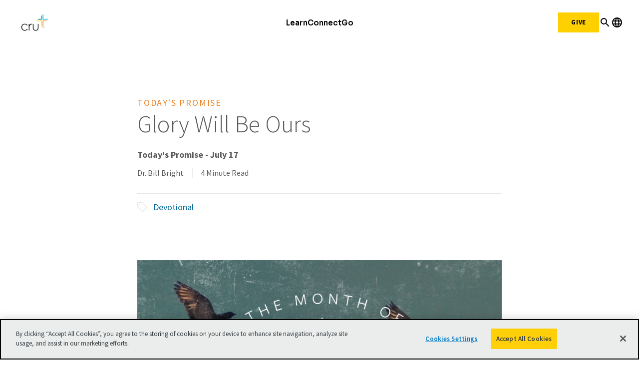

--- FILE ---
content_type: text/html;charset=utf-8
request_url: https://www.cru.org/content/cru/us/en/train-and-grow/spiritual-growth/devotionals/todays-promise/07/17.html
body_size: 17225
content:
<!DOCTYPE html>
<html lang="en-us">
  <head>
    
  <meta charset="utf-8"/>
  <meta name="viewport" content="width=device-width, minimum-scale=1.0"/>
  <meta name="apple-mobile-web-app-title" content="cru.org"/>
  <meta property="fb:app_id" content="2023496887958637,2023496887958637"/>
  <script defer="defer" type="text/javascript" src="/.rum/@adobe/helix-rum-js@%5E2/dist/rum-standalone.js"></script>
<link rel="shortcut icon" href="/icon.png"/>
  <link href="https://www.cru.org/us/en/train-and-grow/spiritual-growth/devotionals/todays-promise/07/17.html" rel="canonical"/>
  

  <title>Glory Will Be Ours | Today&#39;s Promise - July 17 | Cru</title>
  <meta name="description" content="Today&#39;s Promise for July 17 is a daily devotional written by Bill Bright, co-founder of Campus Crusade for Christ International."/>

  <meta property="og:title" content="Glory Will Be Ours | Today&#39;s Promise - July 17 | Cru"/>
  <meta property="og:url" content="https://www.cru.org/us/en/train-and-grow/spiritual-growth/devotionals/todays-promise/07/17.html"/>
  <meta property="og:description" content="Today&#39;s Promise for July 17 is a daily devotional written by Bill Bright, co-founder of Campus Crusade for Christ International."/>
  <meta property="og:site_name" content="Cru.org"/>
  <meta property="og:image" content="https://www.cru.org/us/en/train-and-grow/spiritual-growth/devotionals/todays-promise/07/17/_jcr_content/image.transform/Cru704x396/img.jpg"/>


    <meta property="og:type" content="article"/>

<meta property="migrate:hideInNav" content="true"/>
<meta property="migrate:hideSearch"/>
<meta property="migrate:cqTags" content="faith-topics:spiritual-growth/devotional, target-audience:scale-of-belief/7"/>


  
  <meta name="twitter:card" content="summary_large_image"/>
  <meta name="twitter:site" content="crutweets"/>
  <meta name="twitter:creator" content="crutweets"/>

    
<link rel="preconnect" href="https://fonts.googleapis.com"/>
<link rel="preconnect" href="https://fonts.gstatic.com" crossorigin/>
<link href="https://fonts.googleapis.com/css2?family=Inter:ital,opsz,wght@0,14..32,100..900;1,14..32,100..900&family=Sora:wght@100..800&display=swap" rel="stylesheet"/>
<link href="https://fonts.googleapis.com/icon?family=Material+Icons" rel="stylesheet"/>
<link href="https://fonts.googleapis.com/icon?family=Material+Icons+Outlined" rel="stylesheet"/>


<link href="https://fonts.googleapis.com/css?family=Source+Sans+Pro:200,300,400,600,700,900" rel="stylesheet"/>
<link href="/css/fontawesome-pro-660-all.css" rel="stylesheet"/>




    
<link rel="stylesheet" href="/etc.clientlibs/core/wcm/components/breadcrumb/v2/breadcrumb/clientlibs/site.lc-1f6309c5b560f598957e2961529a7c8a-lc.min.css" type="text/css">
<link rel="stylesheet" href="/etc.clientlibs/core/wcm/components/carousel/v1/carousel/clientlibs/site.lc-59c0d61dcf5eacb237a83816c6996ebd-lc.min.css" type="text/css">
<link rel="stylesheet" href="/etc.clientlibs/core/wcm/components/form/text/v2/text/clientlibs/site.lc-df6f7af9ead1b2a42042d7c89546d469-lc.min.css" type="text/css">
<link rel="stylesheet" href="/etc.clientlibs/core/wcm/components/image/v2/image/clientlibs/site.lc-b104a4a85c21511ada13e2c6e7552d37-lc.min.css" type="text/css">
<link rel="stylesheet" href="/etc.clientlibs/core/wcm/components/search/v1/search/clientlibs/site.lc-a273a9f6f4e795fa4cbcfbbd1663e90c-lc.min.css" type="text/css">
<link rel="stylesheet" href="/etc.clientlibs/core/wcm/components/tabs/v1/tabs/clientlibs/site.lc-d54c23ba76bd8648119795790ae83779-lc.min.css" type="text/css">
<link rel="stylesheet" href="/etc.clientlibs/core/wcm/components/accordion/v1/accordion/clientlibs/site.lc-44a1783be8e88dc73188908af6c38c01-lc.min.css" type="text/css">
<link rel="stylesheet" href="/etc.clientlibs/CruOrgApp/components/content/accordion/clientlibs.lc-f99f7ede13c3621550c10daf5494cad9-lc.min.css" type="text/css">
<link rel="stylesheet" href="/etc.clientlibs/settings/wcm/designs/cru/clientlibs-slick/v1.8.1/all.lc-d799fb43a7cd5d28603b60fbcfb31d1c-lc.min.css" type="text/css">
<link rel="stylesheet" href="/etc.clientlibs/CruOrgApp/components/content/container/clientlibs.lc-9a61ef023c11248bd40541b8afd57053-lc.min.css" type="text/css">
<link rel="stylesheet" href="/etc.clientlibs/CruOrgApp/components/content/teaser/clientlibs.lc-af2b294e526597d7f0235658fed4c5ad-lc.min.css" type="text/css">
<link rel="stylesheet" href="/etc.clientlibs/CruOrgApp/components/content/cru-proxy-teaser/v2/teaser/clientlibs.lc-d41d8cd98f00b204e9800998ecf8427e-lc.min.css" type="text/css">
<link rel="stylesheet" href="/etc.clientlibs/CruOrgApp/components/content/image/clientlibs.lc-dc2141a3b3df6819be13f15e1a9d19a9-lc.min.css" type="text/css">
<link rel="stylesheet" href="/etc.clientlibs/CruOrgApp/components/content/cru-proxy-image/v3/image/clientlibs.lc-2fa0be26286d72dd67e66ffdd3904074-lc.min.css" type="text/css">
<link rel="stylesheet" href="/etc.clientlibs/settings/wcm/designs/cru/clientlibs.lc-3165db9357867385067e87db23709351-lc.min.css" type="text/css">






    
<link rel="stylesheet" href="/etc.clientlibs/settings/wcm/designs/cru/clientlibs-cruorg25-global-structure.lc-47e2fd73c0abff180eead7a9a38fb60e-lc.min.css" type="text/css">






    
<link rel="stylesheet" href="/etc/designs/cru/clientlibs-editable-backup/editable_template_de.lc-2065e0f8ff5cf2bf9ac61ee43a8c5259-lc.min.css" type="text/css">
<link rel="stylesheet" href="/etc/designs/cru/clientlibs-editable/editable_template_de.lc-165e51c8c43de200c61bde28fa7b6234-lc.min.css" type="text/css">






    








    
<script src="/etc.clientlibs/settings/wcm/designs/cru/clientlibs-head.lc-17a740debc42b6961d02881106493e35-lc.min.js"></script>




<!-- Digital Data Layer -->

    <script>
      var tags = [];
    </script>
    <script>
      tags.push("faith\u002Dtopics:spiritual\u002Dgrowth\/devotional");
    
      tags.push("target\u002Daudience:scale\u002Dof\u002Dbelief\/7");
    </script>

    <script>
      var digitalData = {
        page: {
          pageInfo: {
            pageName: "train and grow : spiritual growth : devotionals : todays promise : 07 : 17",
            onsiteSearchTerm: "",
            onsiteSearchResults: "",
            language: "en"
          },
          category: {
            primaryCategory: "train\u002Dand\u002Dgrow",
            subCategory1: "spiritual\u002Dgrowth",
            subCategory2: "devotionals",
            subCategory3: "todays\u002Dpromise",
            pageType: ""
          },
          taxonomy: {
            id: tags,
            scaleOfBelief: "7",
            author: "Dr. Bill Bright"
          }
        }
      };
      (function(){
        var profile = getCookie('cru-profile');
        if(!profile){ return; }

        profile = parseJwt(profile);
        window.digitalData.user = [{
          profile: [{
            profileInfo: {
              ssoGuid: profile.sso_guid,
              grMasterPersonId: profile.gr_master_person_id
            }
          }]
        }];
      })();
    </script>
    <script>var dataLayer = window.dataLayer || []</script>
    



<!-- Optimizely -->
<script src="https://cdn-pci.optimizely.com/js/26187021411.js"></script>


<!-- Adobe Launch -->



<!-- Google Tag Manager -->
<!-- Google Tag Manager -->

  
  

  
    <script>
      (function(w,d,s,l,i){
        const environment = 'production';
        w[l] = w[l] || [];
        w[l].push({'gtm.start': new Date().getTime(),event:'gtm.js'});
        var f = d.getElementsByTagName(s)[0],
          j = d.createElement(s),
          dl = l != 'dataLayer' ? '&l=' + l : '';
        j.async=true;
        j.src = 'https://www.googletagmanager.com/gtm.js?id=' + i + dl;
        if (environment !== 'production') {
          j.src += '&gtm_auth=';
          j.src += '&gtm_preview=env-';
          j.src += '&gtm_cookies_win=x';
        }
        f.parentNode.insertBefore(j, f);
      })(window, document, 'script', 'dataLayer', 'GTM-N8Q8CRX');
    </script>

  

<!-- End Google Tag Manager -->




  </head>

  <body class="sans-serif lh-copy cru-scorpion">
  <!-- Google Tag Manager (noscript) -->

  

  

  
    <noscript>
      
      
        <iframe src="https://www.googletagmanager.com/ns.html?id=GTM-N8Q8CRX" height="0" width="0" style="display:none;visibility:hidden"></iframe>
      
    </noscript>

  

<!-- End Google Tag Manager (noscript) -->

  
  

  <script src="https://global.oktacdn.com/okta-auth-js/7.0.0/okta-auth-js.min.js" integrity="sha384-D6WyswE92wJdza7V+noKICHWEPuzJAZfI9rjpukoy5pcIBC2CqNlgQzMkid4XG0x" crossorigin></script>
<div class="alert alert-danger dn" role="alert"></div>
<div class="modal fade sign-in-modal"></div>
<div id="okta-config" class="hidden" data-gateway-url="https://give.cru.org/okta" data-client-id="0oa1p8kb6gr1IGGdc0h8" data-issuer="https://signon.okta.com/oauth2/default">
</div>

  <div id="static-header">

    



<div class="xf-content-height">
    <div class="cruorg23-xfpage xfpage page basicpage">

    



<div class="xf-content-height">
    <div class="root container responsivegrid">

    
    
    
    <div id="container-c72ba88fc0" class="cmp-container">
        
        <div class="w-100">
  <style>
.xf-content-height{margin:0; }
#static-header .container{width:100%; max-width:100%; padding-left:0px; padding-right:0px;}
</style>

</div>
<div class="experiencefragment">
<div id="experiencefragment-c611b4b33a" class="cmp-experiencefragment cmp-experiencefragment--2025-header">

    



<div class="xf-content-height">
    <div class="root container responsivegrid">

    
    
    
    <div id="container-2b79af8237" class="cmp-container">
        
        <div class="cru23-header container responsivegrid"><div class="cmp-header cmp-header--cru23">
  <header class="cmp-header__wrapper" id="cru23-header">
    <div class="cmp-header__logo">
      
<div data-cmp-is="image" data-cmp-src="/content/experience-fragments/cruorg/site/2025-header/master/_jcr_content/root/cru23_header/logo.coreimg{.width}.png/1762281201472/cru-logo-2025.png" data-asset-id="4ad9ac6a-e57d-4c41-9aad-6080d24d6321" data-cmp-filereference="/content/dam/cru-org/logos-and-icons/cru-logo-2025.png" id="image-39abb42a17" data-cmp-data-layer="{&#34;image-39abb42a17&#34;:{&#34;@type&#34;:&#34;CruOrgApp/components/content/cru-proxy-image/v3/image&#34;,&#34;repo:modifyDate&#34;:&#34;2025-11-04T18:33:21Z&#34;,&#34;xdm:linkURL&#34;:&#34;/&#34;,&#34;image&#34;:{&#34;repo:id&#34;:&#34;4ad9ac6a-e57d-4c41-9aad-6080d24d6321&#34;,&#34;repo:modifyDate&#34;:&#34;2025-04-15T02:07:37Z&#34;,&#34;@type&#34;:&#34;image/png&#34;,&#34;repo:path&#34;:&#34;/content/dam/cru-org/logos-and-icons/cru-logo-2025.png&#34;,&#34;xdm:tags&#34;:[&#34;properties:orientation/landscape&#34;],&#34;xdm:smartTags&#34;:{&#34;suliformes&#34;:0.775,&#34;gaming&#34;:0.807,&#34;solution&#34;:0.772,&#34;night sky&#34;:0.762,&#34;design&#34;:0.774,&#34;cross&#34;:0.925,&#34;graphic design&#34;:0.832,&#34;logo&#34;:0.826,&#34;star symbol&#34;:0.765,&#34;night photography&#34;:0.943}}}}" data-cmp-hook-image="imageV3" class="cmp-image" itemscope itemtype="http://schema.org/ImageObject">
    <a class="cmp-image__link" data-cmp-clickable href="/">
        <img src="/content/experience-fragments/cruorg/site/2025-header/master/_jcr_content/root/cru23_header/logo.coreimg.png/1762281201472/cru-logo-2025.png" loading="lazy" class="cmp-image__image" itemprop="contentUrl" width="1382" height="1000" alt="cru logo"/>
    </a>
    
    
</div>

    


    </div>
    <div class="cmp-header__navigation cmp-navigation">
      <div class="cmp-navigation__section">
        <ul class="cmp-navigation__group">
          <li class="cmp-navigation__item cmp-navigation__item--top">
            <div class="cmp-navigation-popup cmp-navigation-popup--fourColumns">
  
    <div class="cmp-navigation__item--level-0">
      <a data-cmp-clickable class="cmp-navigation__item-link" href="/us/en/train-and-grow.html">Learn</a>
      <button class="mobile-forward-icon">
        <span class="material-icons-outlined">arrow_forward_ios</span>
      </button>
    </div>
  
  
  <div role="dialog" class="cmp-navigation__subheader closed" id="-subheader">
    <span class="material-icons-outlined navigation-back-arrow mobile-back-to-first-level">arrow_back</span>
    <div class="cmp-navigation__subheader--left">
      <div class="cmp-navigation__subheader-heading">About</div>
      <div class="cmp-navigation__list">
        
<ul id="list-de62a08a7d" data-cmp-data-layer="{&#34;list-de62a08a7d&#34;:{&#34;@type&#34;:&#34;CruOrgApp/components/content/list&#34;,&#34;repo:modifyDate&#34;:&#34;2026-01-15T18:39:42Z&#34;}}" class="cmp-list">
    <li class="cmp-list__item" data-cmp-data-layer="{&#34;list-de62a08a7d-item-db0841f0cd&#34;:{&#34;@type&#34;:&#34;CruOrgApp/components/content/list/item&#34;,&#34;repo:modifyDate&#34;:&#34;2022-12-08T09:35:36Z&#34;,&#34;dc:title&#34;:&#34;About Cru&#34;,&#34;xdm:linkURL&#34;:&#34;/us/en/about.html&#34;}}">
    <article>
        <a class="cmp-list__item-link" href="/us/en/about.html" data-cmp-clickable>
            <span class="cmp-list__item-title">About Cru</span>
            
        </a>
        
    </article>
</li>

    <li class="cmp-list__item" data-cmp-data-layer="{&#34;list-de62a08a7d-item-6d30c6e8ad&#34;:{&#34;@type&#34;:&#34;CruOrgApp/components/content/list/item&#34;,&#34;repo:modifyDate&#34;:&#34;2022-12-08T09:35:36Z&#34;,&#34;dc:title&#34;:&#34;What We Do&#34;,&#34;xdm:linkURL&#34;:&#34;/us/en/about/what-we-do.html&#34;}}">
    <article>
        <a class="cmp-list__item-link" href="/us/en/about/what-we-do.html" data-cmp-clickable>
            <span class="cmp-list__item-title">What We Do</span>
            
        </a>
        
    </article>
</li>

    <li class="cmp-list__item" data-cmp-data-layer="{&#34;list-de62a08a7d-item-398f1039e4&#34;:{&#34;@type&#34;:&#34;CruOrgApp/components/content/list/item&#34;,&#34;repo:modifyDate&#34;:&#34;2025-09-20T13:04:39Z&#34;,&#34;dc:title&#34;:&#34;Values&#34;,&#34;xdm:linkURL&#34;:&#34;/us/en/about/values.html&#34;}}">
    <article>
        <a class="cmp-list__item-link" href="/us/en/about/values.html" data-cmp-clickable>
            <span class="cmp-list__item-title">Values</span>
            
        </a>
        
    </article>
</li>

    <li class="cmp-list__item" data-cmp-data-layer="{&#34;list-de62a08a7d-item-c97d0717ca&#34;:{&#34;@type&#34;:&#34;CruOrgApp/components/content/list/item&#34;,&#34;repo:modifyDate&#34;:&#34;2022-12-08T09:36:20Z&#34;,&#34;dc:title&#34;:&#34;Our Leadership&#34;,&#34;xdm:linkURL&#34;:&#34;/us/en/about/our-leadership/cru-leadership.html&#34;}}">
    <article>
        <a class="cmp-list__item-link" href="/us/en/about/our-leadership/cru-leadership.html" data-cmp-clickable>
            <span class="cmp-list__item-title">Our Leadership</span>
            
        </a>
        
    </article>
</li>

    <li class="cmp-list__item" data-cmp-data-layer="{&#34;list-de62a08a7d-item-28d21b3d2a&#34;:{&#34;@type&#34;:&#34;CruOrgApp/components/content/list/item&#34;,&#34;repo:modifyDate&#34;:&#34;2025-09-20T12:56:04Z&#34;,&#34;dc:title&#34;:&#34;Statement of Faith&#34;,&#34;xdm:linkURL&#34;:&#34;/us/en/about/statement-of-faith.html&#34;}}">
    <article>
        <a class="cmp-list__item-link" href="/us/en/about/statement-of-faith.html" data-cmp-clickable>
            <span class="cmp-list__item-title">Statement of Faith</span>
            
        </a>
        
    </article>
</li>

    <li class="cmp-list__item" data-cmp-data-layer="{&#34;list-de62a08a7d-item-4b5fb9315f&#34;:{&#34;@type&#34;:&#34;CruOrgApp/components/content/list/item&#34;,&#34;repo:modifyDate&#34;:&#34;2025-12-22T14:53:25Z&#34;,&#34;dc:title&#34;:&#34;News&#34;,&#34;xdm:linkURL&#34;:&#34;/us/en/about/news.html&#34;}}">
    <article>
        <a class="cmp-list__item-link" href="/us/en/about/news.html" data-cmp-clickable>
            <span class="cmp-list__item-title">News</span>
            
        </a>
        
    </article>
</li>

    <li class="cmp-list__item" data-cmp-data-layer="{&#34;list-de62a08a7d-item-18b8d53673&#34;:{&#34;@type&#34;:&#34;CruOrgApp/components/content/list/item&#34;,&#34;repo:modifyDate&#34;:&#34;2022-12-08T09:35:37Z&#34;,&#34;dc:title&#34;:&#34;Donor Relations&#34;,&#34;xdm:linkURL&#34;:&#34;/us/en/about/donor-relations.html&#34;}}">
    <article>
        <a class="cmp-list__item-link" href="/us/en/about/donor-relations.html" data-cmp-clickable>
            <span class="cmp-list__item-title">Donor Relations</span>
            
        </a>
        
    </article>
</li>

    <li class="cmp-list__item" data-cmp-data-layer="{&#34;list-de62a08a7d-item-68d28da3e8&#34;:{&#34;@type&#34;:&#34;CruOrgApp/components/content/list/item&#34;,&#34;repo:modifyDate&#34;:&#34;2025-10-14T13:38:33Z&#34;,&#34;dc:title&#34;:&#34;Contact Us&#34;,&#34;xdm:linkURL&#34;:&#34;/us/en/about/contact-us.html&#34;}}">
    <article>
        <a class="cmp-list__item-link" href="/us/en/about/contact-us.html" data-cmp-clickable>
            <span class="cmp-list__item-title">Contact Us</span>
            
        </a>
        
    </article>
</li>

    <li class="cmp-list__item" data-cmp-data-layer="{&#34;list-de62a08a7d-item-01c91e06cf&#34;:{&#34;@type&#34;:&#34;CruOrgApp/components/content/list/item&#34;,&#34;repo:modifyDate&#34;:&#34;2023-10-18T20:30:16Z&#34;,&#34;dc:title&#34;:&#34;Cru Store&#34;,&#34;xdm:linkURL&#34;:&#34;https://crustore.org/?utm_source=cruorg&amp;utm_medium=website&amp;utm_campaign=main-navigation&#34;}}">
    <article>
        <a class="cmp-list__item-link" href="https://crustore.org/?utm_source=cruorg&utm_medium=website&utm_campaign=main-navigation" data-cmp-clickable>
            <span class="cmp-list__item-title">Cru Store</span>
            
        </a>
        
    </article>
</li>
</ul>

    


      </div>
    </div>
    
      <div class="cmp-navigation__subheader-divider"></div>
      <div class="cmp-navigation__subheader--center">
        <div class="cmp-navigation__subheader-heading">Resources</div>
        <div class="cmp-navigation__list">
          
<ul id="list-f2b2310123" data-cmp-data-layer="{&#34;list-f2b2310123&#34;:{&#34;@type&#34;:&#34;CruOrgApp/components/content/list&#34;,&#34;repo:modifyDate&#34;:&#34;2026-01-15T18:42:01Z&#34;}}" class="cmp-list">
    <li class="cmp-list__item" data-cmp-data-layer="{&#34;list-f2b2310123-item-619c166e4b&#34;:{&#34;@type&#34;:&#34;CruOrgApp/components/content/list/item&#34;,&#34;repo:modifyDate&#34;:&#34;2025-11-03T14:44:21Z&#34;,&#34;dc:title&#34;:&#34;Articles&#34;,&#34;xdm:linkURL&#34;:&#34;https://www.cru.org/us/en/train-and-grow.html&#34;}}">
    <article>
        <a class="cmp-list__item-link" href="https://www.cru.org/us/en/train-and-grow.html" data-cmp-clickable>
            <span class="cmp-list__item-title">Articles</span>
            
        </a>
        
    </article>
</li>

    <li class="cmp-list__item" data-cmp-data-layer="{&#34;list-f2b2310123-item-27ff450437&#34;:{&#34;@type&#34;:&#34;CruOrgApp/components/content/list/item&#34;,&#34;repo:modifyDate&#34;:&#34;2022-12-08T09:19:18Z&#34;,&#34;dc:title&#34;:&#34;Audio&#34;,&#34;xdm:linkURL&#34;:&#34;/us/en/train-and-grow/audio.html&#34;}}">
    <article>
        <a class="cmp-list__item-link" href="/us/en/train-and-grow/audio.html" data-cmp-clickable>
            <span class="cmp-list__item-title">Audio</span>
            
        </a>
        
    </article>
</li>

    <li class="cmp-list__item" data-cmp-data-layer="{&#34;list-f2b2310123-item-ec1756d0ab&#34;:{&#34;@type&#34;:&#34;CruOrgApp/components/content/list/item&#34;,&#34;repo:modifyDate&#34;:&#34;2022-12-08T09:16:07Z&#34;,&#34;dc:title&#34;:&#34;Bible Studies&#34;,&#34;xdm:linkURL&#34;:&#34;/us/en/train-and-grow/bible-studies.html&#34;}}">
    <article>
        <a class="cmp-list__item-link" href="/us/en/train-and-grow/bible-studies.html" data-cmp-clickable>
            <span class="cmp-list__item-title">Bible Studies</span>
            
        </a>
        
    </article>
</li>

    <li class="cmp-list__item" data-cmp-data-layer="{&#34;list-f2b2310123-item-ae111a0129&#34;:{&#34;@type&#34;:&#34;CruOrgApp/components/content/list/item&#34;,&#34;repo:modifyDate&#34;:&#34;2026-01-15T18:42:20Z&#34;,&#34;dc:title&#34;:&#34;Books&#34;,&#34;xdm:linkURL&#34;:&#34;https://crustore.org/?utm_source=cruorg&amp;utm_medium=website&amp;utm_campaign=main-navigation-books&#34;}}">
    <article>
        <a class="cmp-list__item-link" href="https://crustore.org/?utm_source=cruorg&utm_medium=website&utm_campaign=main-navigation-books" data-cmp-clickable>
            <span class="cmp-list__item-title">Books</span>
            
        </a>
        
    </article>
</li>

    <li class="cmp-list__item" data-cmp-data-layer="{&#34;list-f2b2310123-item-4547ad0ebd&#34;:{&#34;@type&#34;:&#34;CruOrgApp/components/content/list/item&#34;,&#34;repo:modifyDate&#34;:&#34;2022-12-08T09:11:00Z&#34;,&#34;dc:title&#34;:&#34;Devotionals&#34;,&#34;xdm:linkURL&#34;:&#34;/us/en/train-and-grow/spiritual-growth/devotionals.html&#34;}}">
    <article>
        <a class="cmp-list__item-link" href="/us/en/train-and-grow/spiritual-growth/devotionals.html" data-cmp-clickable>
            <span class="cmp-list__item-title">Devotionals</span>
            
        </a>
        
    </article>
</li>

    <li class="cmp-list__item" data-cmp-data-layer="{&#34;list-f2b2310123-item-ee326b6ea6&#34;:{&#34;@type&#34;:&#34;CruOrgApp/components/content/list/item&#34;,&#34;repo:modifyDate&#34;:&#34;2022-12-08T09:20:14Z&#34;,&#34;dc:title&#34;:&#34;Languages&#34;,&#34;xdm:linkURL&#34;:&#34;/us/en/train-and-grow/language-resources.html&#34;}}">
    <article>
        <a class="cmp-list__item-link" href="/us/en/train-and-grow/language-resources.html" data-cmp-clickable>
            <span class="cmp-list__item-title">Languages</span>
            
        </a>
        
    </article>
</li>

    <li class="cmp-list__item" data-cmp-data-layer="{&#34;list-f2b2310123-item-55370aadf7&#34;:{&#34;@type&#34;:&#34;CruOrgApp/components/content/list/item&#34;,&#34;repo:modifyDate&#34;:&#34;2022-12-08T09:20:16Z&#34;,&#34;dc:title&#34;:&#34;Quizzes&#34;,&#34;xdm:linkURL&#34;:&#34;/us/en/train-and-grow/quizzes-and-assessments.html&#34;}}">
    <article>
        <a class="cmp-list__item-link" href="/us/en/train-and-grow/quizzes-and-assessments.html" data-cmp-clickable>
            <span class="cmp-list__item-title">Quizzes</span>
            
        </a>
        
    </article>
</li>

    <li class="cmp-list__item" data-cmp-data-layer="{&#34;list-f2b2310123-item-f05042eeab&#34;:{&#34;@type&#34;:&#34;CruOrgApp/components/content/list/item&#34;,&#34;repo:modifyDate&#34;:&#34;2022-12-08T09:19:17Z&#34;,&#34;dc:title&#34;:&#34;Video&#34;,&#34;xdm:linkURL&#34;:&#34;/us/en/train-and-grow/video.html&#34;}}">
    <article>
        <a class="cmp-list__item-link" href="/us/en/train-and-grow/video.html" data-cmp-clickable>
            <span class="cmp-list__item-title">Video</span>
            
        </a>
        
    </article>
</li>
</ul>

    


        </div>
        
      </div>
    
    
      <div class="cmp-navigation__subheader-divider"></div>
      <div class="cmp-navigation__subheader--center">
        <div class="cmp-navigation__subheader-heading">Topics</div>
        <div class="cmp-navigation__list">
          
<ul id="list-926befe0be" data-cmp-data-layer="{&#34;list-926befe0be&#34;:{&#34;@type&#34;:&#34;CruOrgApp/components/content/list&#34;,&#34;repo:modifyDate&#34;:&#34;2025-10-28T14:45:59Z&#34;}}" class="cmp-list">
    <li class="cmp-list__item" data-cmp-data-layer="{&#34;list-926befe0be-item-0bf6b405d4&#34;:{&#34;@type&#34;:&#34;CruOrgApp/components/content/list/item&#34;,&#34;repo:modifyDate&#34;:&#34;2025-10-16T19:46:46Z&#34;,&#34;dc:title&#34;:&#34;Changed Life Stories&#34;,&#34;xdm:linkURL&#34;:&#34;/us/en/train-and-grow/stories.html&#34;}}">
    <article>
        <a class="cmp-list__item-link" href="/us/en/train-and-grow/stories.html" data-cmp-clickable>
            <span class="cmp-list__item-title">Changed Life Stories</span>
            
        </a>
        
    </article>
</li>

    <li class="cmp-list__item" data-cmp-data-layer="{&#34;list-926befe0be-item-e567161cc0&#34;:{&#34;@type&#34;:&#34;CruOrgApp/components/content/list/item&#34;,&#34;repo:modifyDate&#34;:&#34;2022-12-08T09:10:12Z&#34;,&#34;dc:title&#34;:&#34;How to Know God&#34;,&#34;xdm:linkURL&#34;:&#34;/us/en/how-to-know-god.html&#34;}}">
    <article>
        <a class="cmp-list__item-link" href="/us/en/how-to-know-god.html" data-cmp-clickable>
            <span class="cmp-list__item-title">How to Know God</span>
            
        </a>
        
    </article>
</li>

    <li class="cmp-list__item" data-cmp-data-layer="{&#34;list-926befe0be-item-7621a273df&#34;:{&#34;@type&#34;:&#34;CruOrgApp/components/content/list/item&#34;,&#34;repo:modifyDate&#34;:&#34;2022-12-08T09:16:59Z&#34;,&#34;dc:title&#34;:&#34;Evangelism&#34;,&#34;xdm:linkURL&#34;:&#34;/us/en/train-and-grow/share-the-gospel.html&#34;}}">
    <article>
        <a class="cmp-list__item-link" href="/us/en/train-and-grow/share-the-gospel.html" data-cmp-clickable>
            <span class="cmp-list__item-title">Evangelism</span>
            
        </a>
        
    </article>
</li>

    <li class="cmp-list__item" data-cmp-data-layer="{&#34;list-926befe0be-item-30bcfac267&#34;:{&#34;@type&#34;:&#34;CruOrgApp/components/content/list/item&#34;,&#34;repo:modifyDate&#34;:&#34;2022-12-08T09:17:30Z&#34;,&#34;dc:title&#34;:&#34;Discipleship&#34;,&#34;xdm:linkURL&#34;:&#34;/us/en/train-and-grow/help-others-grow.html&#34;}}">
    <article>
        <a class="cmp-list__item-link" href="/us/en/train-and-grow/help-others-grow.html" data-cmp-clickable>
            <span class="cmp-list__item-title">Discipleship</span>
            
        </a>
        
    </article>
</li>

    <li class="cmp-list__item" data-cmp-data-layer="{&#34;list-926befe0be-item-0fea081d73&#34;:{&#34;@type&#34;:&#34;CruOrgApp/components/content/list/item&#34;,&#34;repo:modifyDate&#34;:&#34;2022-12-08T09:10:58Z&#34;,&#34;dc:title&#34;:&#34;Spiritual Growth&#34;,&#34;xdm:linkURL&#34;:&#34;/us/en/train-and-grow/spiritual-growth.html&#34;}}">
    <article>
        <a class="cmp-list__item-link" href="/us/en/train-and-grow/spiritual-growth.html" data-cmp-clickable>
            <span class="cmp-list__item-title">Spiritual Growth</span>
            
        </a>
        
    </article>
</li>

    <li class="cmp-list__item" data-cmp-data-layer="{&#34;list-926befe0be-item-00022af0c5&#34;:{&#34;@type&#34;:&#34;CruOrgApp/components/content/list/item&#34;,&#34;repo:modifyDate&#34;:&#34;2022-12-08T09:14:48Z&#34;,&#34;dc:title&#34;:&#34;Life &amp; Relationships&#34;,&#34;xdm:linkURL&#34;:&#34;/us/en/train-and-grow/life-and-relationships.html&#34;}}">
    <article>
        <a class="cmp-list__item-link" href="/us/en/train-and-grow/life-and-relationships.html" data-cmp-clickable>
            <span class="cmp-list__item-title">Life &amp; Relationships</span>
            
        </a>
        
    </article>
</li>

    <li class="cmp-list__item" data-cmp-data-layer="{&#34;list-926befe0be-item-e64b12bef3&#34;:{&#34;@type&#34;:&#34;CruOrgApp/components/content/list/item&#34;,&#34;repo:modifyDate&#34;:&#34;2022-12-08T09:18:26Z&#34;,&#34;dc:title&#34;:&#34;Leadership&#34;,&#34;xdm:linkURL&#34;:&#34;/us/en/train-and-grow/leadership-training.html&#34;}}">
    <article>
        <a class="cmp-list__item-link" href="/us/en/train-and-grow/leadership-training.html" data-cmp-clickable>
            <span class="cmp-list__item-title">Leadership</span>
            
        </a>
        
    </article>
</li>
</ul>

    


        </div>
        
      </div>
    
    <div class="cmp-navigation__subheader-divider"></div>
    <div class="cmp-navigation__subheader--right cmp-navigation__subheader--articles">
      <div class="cmp-navigation__subheader-heading">Featured Articles</div>
      
      
<ul id="list-c1b7d173d9" data-cmp-data-layer="{&#34;list-c1b7d173d9&#34;:{&#34;@type&#34;:&#34;CruOrgApp/components/content/cru-proxy-list/v3/list&#34;,&#34;repo:modifyDate&#34;:&#34;2025-10-16T18:53:21Z&#34;}}" class="cmp-list">
    
    <li class="cmp-list__item" data-cmp-data-layer="{&#34;list-c1b7d173d9-item-9e6e557e2a&#34;:{&#34;@type&#34;:&#34;CruOrgApp/components/content/cru-proxy-list/v3/list/item&#34;,&#34;repo:modifyDate&#34;:&#34;2025-01-24T20:20:24Z&#34;,&#34;dc:title&#34;:&#34;How to Bring up God in Everyday Conversations&#34;,&#34;xdm:linkURL&#34;:&#34;/us/en/train-and-grow/share-the-gospel/outreach-strategies/how-to-bring-up-god-in-everyday-conversations.html&#34;}}">
    
<div class="cmp-teaser">
  <a class="cmp-teaser__link" href="/us/en/train-and-grow/share-the-gospel/outreach-strategies/how-to-bring-up-god-in-everyday-conversations.html">
    
    <div class="cmp-teaser__content">
      
    

      
    <h2 class="cmp-teaser__title">
        How to Bring up God in Everyday Conversations
    </h2>

      
    <div class="cmp-teaser__description">Initiating conversations about God with non-Christian friends or family can feel very awkward. Find practical advice on ways to do that more naturally and easily.</div>

      
    

    </div>
    
    <div class="cmp-teaser__image">
<div data-cmp-is="image" data-cmp-src="/content/experience-fragments/cruorg/site/2025-header/master/_jcr_content/root/cru23_header/firstButton/articleList.coreimg{.width}.png/content/cru/us/en/train-and-grow/share-the-gospel/outreach-strategies/how-to-bring-up-god-in-everyday-conversations/jcr:content/cq:featuredimage/1760640801289/making-god-everyday-conversation-small-final.png" data-asset-id="e4ed5d9b-9184-4631-8247-91115781b997" data-cmp-filereference="/content/dam/cru/train-and-grow/share-the-gospel/making-god-everyday-conversation-small-final.png" id="teaser-c1b7d173d9-image" data-cmp-data-layer="{&#34;teaser-c1b7d173d9-image&#34;:{&#34;@type&#34;:&#34;CruOrgApp/components/content/cru-proxy-image/v3/image&#34;,&#34;repo:modifyDate&#34;:&#34;2025-10-16T18:53:21Z&#34;,&#34;xdm:linkURL&#34;:&#34;/us/en/train-and-grow/share-the-gospel/outreach-strategies/how-to-bring-up-god-in-everyday-conversations.html&#34;,&#34;image&#34;:{&#34;repo:id&#34;:&#34;e4ed5d9b-9184-4631-8247-91115781b997&#34;,&#34;repo:modifyDate&#34;:&#34;2025-07-12T19:27:05Z&#34;,&#34;@type&#34;:&#34;image/png&#34;,&#34;repo:path&#34;:&#34;/content/dam/cru/train-and-grow/share-the-gospel/making-god-everyday-conversation-small-final.png&#34;,&#34;xdm:tags&#34;:[&#34;properties:orientation/landscape&#34;],&#34;xdm:smartTags&#34;:{&#34;ovoid&#34;:0.763,&#34;person&#34;:1.0,&#34;commercial photography&#34;:0.892}}}}" data-cmp-hook-image="imageV3" class="cmp-image" itemscope itemtype="http://schema.org/ImageObject">
    
        <img src="/content/experience-fragments/cruorg/site/2025-header/master/_jcr_content/root/cru23_header/firstButton/articleList.coreimg.png/content/cru/us/en/train-and-grow/share-the-gospel/outreach-strategies/how-to-bring-up-god-in-everyday-conversations/_jcr_content/_cq_featuredimage/1760640801289/making-god-everyday-conversation-small-final.png" loading="lazy" class="cmp-image__image" itemprop="contentUrl" width="2000" height="1334" alt/>
    
    
    
</div>

    

</div>

  </a>
</div>

    


</li>

    
    <li class="cmp-list__item" data-cmp-data-layer="{&#34;list-c1b7d173d9-item-37b5cbb59e&#34;:{&#34;@type&#34;:&#34;CruOrgApp/components/content/cru-proxy-list/v3/list/item&#34;,&#34;repo:modifyDate&#34;:&#34;2025-09-19T23:30:41Z&#34;,&#34;dc:title&#34;:&#34;How to Pray: A Step-by-Step Introduction&#34;,&#34;xdm:linkURL&#34;:&#34;/us/en/train-and-grow/spiritual-growth/prayer/how-to-pray.html&#34;}}">
    
<div class="cmp-teaser">
  <a class="cmp-teaser__link" href="/us/en/train-and-grow/spiritual-growth/prayer/how-to-pray.html">
    
    <div class="cmp-teaser__content">
      
    

      
    <h2 class="cmp-teaser__title">
        How to Pray: A Step-by-Step Introduction
    </h2>

      
    <div class="cmp-teaser__description">Learning how to pray is essential for Christians. Whether you&#39;re just starting to pray regularly or you want to start over, this guide is for you.</div>

      
    

    </div>
    
    <div class="cmp-teaser__image">
<div data-cmp-is="image" data-cmp-src="https://delivery-p56256-e778627.adobeaemcloud.com/adobe/assets/urn:aaid:aem:5c9e00c3-f144-41ec-8f96-f7aba929c909/as/man-sitting-on-bench-in-city-park-01-resize.jpg?width={.width}&amp;preferwebp=true" data-cmp-filereference="/urn:aaid:aem:5c9e00c3-f144-41ec-8f96-f7aba929c909/man-sitting-on-bench-in-city-park-01-resize.jpg" id="teaser-c1b7d173d9-image" data-cmp-data-layer="{&#34;teaser-c1b7d173d9-image&#34;:{&#34;@type&#34;:&#34;CruOrgApp/components/content/cru-proxy-image/v3/image&#34;,&#34;repo:modifyDate&#34;:&#34;2025-10-16T18:53:21Z&#34;,&#34;xdm:linkURL&#34;:&#34;/us/en/train-and-grow/spiritual-growth/prayer/how-to-pray.html&#34;}}" data-cmp-hook-image="imageV3" class="cmp-image" itemscope itemtype="http://schema.org/ImageObject">
    
        <img src="https://delivery-p56256-e778627.adobeaemcloud.com/adobe/assets/urn:aaid:aem:5c9e00c3-f144-41ec-8f96-f7aba929c909/as/man-sitting-on-bench-in-city-park-01-resize.jpg?width=640&preferwebp=true" loading="lazy" class="cmp-image__image" itemprop="contentUrl" alt/>
    
    
    
</div>

    

</div>

  </a>
</div>

    


</li>

    
    <li class="cmp-list__item" data-cmp-data-layer="{&#34;list-c1b7d173d9-item-35c44150d4&#34;:{&#34;@type&#34;:&#34;CruOrgApp/components/content/cru-proxy-list/v3/list/item&#34;,&#34;repo:modifyDate&#34;:&#34;2022-12-08T09:10:12Z&#34;,&#34;dc:title&#34;:&#34;Would you like to know God personally?&#34;,&#34;xdm:linkURL&#34;:&#34;/us/en/how-to-know-god/would-you-like-to-know-god-personally.html&#34;}}">
    
<div class="cmp-teaser">
  <a class="cmp-teaser__link" href="/us/en/how-to-know-god/would-you-like-to-know-god-personally.html">
    
    <div class="cmp-teaser__content">
      
    

      
    <h2 class="cmp-teaser__title">
        Knowing God Personally | Start Your Faith Journey
    </h2>

      
    <div class="cmp-teaser__description">Discover a personal relationship with God. Learn how knowing God personally can bring purpose, peace, and direction to your life. Start your journey today.</div>

      
    

    </div>
    
    <div class="cmp-teaser__image">
<div data-cmp-is="image" data-cmp-src="/content/experience-fragments/cruorg/site/2025-header/master/_jcr_content/root/cru23_header/firstButton/articleList.coreimg{.width}.png/content/cru/us/en/how-to-know-god/would-you-like-to-know-god-personally/jcr:content/cq:featuredimage/1760640801289/kgp-point-1.png" data-asset-id="17609d34-9b36-4bed-88b9-eea0c92ffe3a" data-cmp-filereference="/content/dam/cru-org/learn/knowing-god-personally/kgp-point-1.png" id="teaser-c1b7d173d9-image" data-cmp-data-layer="{&#34;teaser-c1b7d173d9-image&#34;:{&#34;@type&#34;:&#34;CruOrgApp/components/content/cru-proxy-image/v3/image&#34;,&#34;repo:modifyDate&#34;:&#34;2025-10-16T18:53:21Z&#34;,&#34;xdm:linkURL&#34;:&#34;/us/en/how-to-know-god/would-you-like-to-know-god-personally.html&#34;,&#34;image&#34;:{&#34;repo:id&#34;:&#34;17609d34-9b36-4bed-88b9-eea0c92ffe3a&#34;,&#34;repo:modifyDate&#34;:&#34;2025-04-15T02:07:36Z&#34;,&#34;@type&#34;:&#34;image/png&#34;,&#34;repo:path&#34;:&#34;/content/dam/cru-org/learn/knowing-god-personally/kgp-point-1.png&#34;,&#34;xdm:tags&#34;:[&#34;properties:orientation/landscape&#34;],&#34;xdm:smartTags&#34;:{&#34;afterglow&#34;:0.9,&#34;iris&#34;:0.819,&#34;blossom&#34;:0.797,&#34;clipart&#34;:0.793,&#34;floral design&#34;:0.79,&#34;lotus&#34;:0.886,&#34;melting&#34;:0.856,&#34;artwork&#34;:0.891,&#34;cosmos&#34;:0.847,&#34;tint&#34;:0.907,&#34;contour&#34;:0.831,&#34;flower&#34;:0.857,&#34;ovoid&#34;:0.797,&#34;explosion&#34;:0.796,&#34;bloom&#34;:0.85,&#34;blotch&#34;:0.879,&#34;painting&#34;:0.792,&#34;floating&#34;:0.84,&#34;eruption&#34;:0.933,&#34;silhouette&#34;:0.845,&#34;fractal&#34;:0.808,&#34;fluid&#34;:0.835,&#34;abstract photography&#34;:0.93,&#34;flow&#34;:0.846}}}}" data-cmp-hook-image="imageV3" class="cmp-image" itemscope itemtype="http://schema.org/ImageObject">
    
        <img src="/content/experience-fragments/cruorg/site/2025-header/master/_jcr_content/root/cru23_header/firstButton/articleList.coreimg.png/content/cru/us/en/how-to-know-god/would-you-like-to-know-god-personally/_jcr_content/_cq_featuredimage/1760640801289/kgp-point-1.png" loading="lazy" class="cmp-image__image" itemprop="contentUrl" width="1220" height="716" alt/>
    
    
    
</div>

    

</div>

  </a>
</div>

    


</li>
</ul>

    


      <div class="cmp-button--primary">
        <a class="cmp-button" href="/content/cru/us/en/train-and-grow">All Articles</a>
      </div>
    </div>
  </div>
</div>

          </li>
          <li class="cmp-navigation__item cmp-navigation__item--top">
            <div class="cmp-navigation-popup cmp-navigation-popup--threeColumns">
  
    <div class="cmp-navigation__item--level-0">
      <a data-cmp-clickable class="cmp-navigation__item-link" href="/us/en/connect.html">Connect</a>
      <button class="mobile-forward-icon">
        <span class="material-icons-outlined">arrow_forward_ios</span>
      </button>
    </div>
  
  
  <div role="dialog" class="cmp-navigation__subheader closed" id="-subheader">
    <span class="material-icons-outlined navigation-back-arrow mobile-back-to-first-level">arrow_back</span>
    <div class="cmp-navigation__subheader--left">
      <div class="cmp-navigation__subheader-heading">By Audience</div>
      <div class="cmp-navigation__list">
        
<ul id="list-1b22757048" data-cmp-data-layer="{&#34;list-1b22757048&#34;:{&#34;@type&#34;:&#34;CruOrgApp/components/content/list&#34;,&#34;repo:modifyDate&#34;:&#34;2025-10-16T18:17:28Z&#34;}}" class="cmp-list">
    <li class="cmp-list__item" data-cmp-data-layer="{&#34;list-1b22757048-item-6f7c6dac07&#34;:{&#34;@type&#34;:&#34;CruOrgApp/components/content/list/item&#34;,&#34;repo:modifyDate&#34;:&#34;2024-11-22T17:04:16Z&#34;,&#34;dc:title&#34;:&#34;Athletes&#34;,&#34;xdm:linkURL&#34;:&#34;/us/en/connect/audience/athletes.html&#34;}}">
    <article>
        <a class="cmp-list__item-link" href="/us/en/connect/audience/athletes.html" data-cmp-clickable>
            <span class="cmp-list__item-title">Athletes</span>
            
        </a>
        
    </article>
</li>

    <li class="cmp-list__item" data-cmp-data-layer="{&#34;list-1b22757048-item-5f1ff4cea5&#34;:{&#34;@type&#34;:&#34;CruOrgApp/components/content/list/item&#34;,&#34;repo:modifyDate&#34;:&#34;2024-11-22T17:04:16Z&#34;,&#34;dc:title&#34;:&#34;Creatives&#34;,&#34;xdm:linkURL&#34;:&#34;/us/en/connect/audience/creatives.html&#34;}}">
    <article>
        <a class="cmp-list__item-link" href="/us/en/connect/audience/creatives.html" data-cmp-clickable>
            <span class="cmp-list__item-title">Creatives</span>
            
        </a>
        
    </article>
</li>

    <li class="cmp-list__item" data-cmp-data-layer="{&#34;list-1b22757048-item-90a6d1d186&#34;:{&#34;@type&#34;:&#34;CruOrgApp/components/content/list/item&#34;,&#34;repo:modifyDate&#34;:&#34;2022-12-08T09:31:41Z&#34;,&#34;dc:title&#34;:&#34;Families&#34;,&#34;xdm:linkURL&#34;:&#34;/us/en/connect/audience/families.html&#34;}}">
    <article>
        <a class="cmp-list__item-link" href="/us/en/connect/audience/families.html" data-cmp-clickable>
            <span class="cmp-list__item-title">Families</span>
            
        </a>
        
    </article>
</li>

    <li class="cmp-list__item" data-cmp-data-layer="{&#34;list-1b22757048-item-83060597f8&#34;:{&#34;@type&#34;:&#34;CruOrgApp/components/content/list/item&#34;,&#34;repo:modifyDate&#34;:&#34;2024-11-22T17:04:17Z&#34;,&#34;dc:title&#34;:&#34;Military&#34;,&#34;xdm:linkURL&#34;:&#34;/us/en/connect/audience/military.html&#34;}}">
    <article>
        <a class="cmp-list__item-link" href="/us/en/connect/audience/military.html" data-cmp-clickable>
            <span class="cmp-list__item-title">Military</span>
            
        </a>
        
    </article>
</li>

    <li class="cmp-list__item" data-cmp-data-layer="{&#34;list-1b22757048-item-f6d419e827&#34;:{&#34;@type&#34;:&#34;CruOrgApp/components/content/list/item&#34;,&#34;repo:modifyDate&#34;:&#34;2024-11-22T17:04:17Z&#34;,&#34;dc:title&#34;:&#34;Pastors&#34;,&#34;xdm:linkURL&#34;:&#34;/us/en/connect/audience/pastors.html&#34;}}">
    <article>
        <a class="cmp-list__item-link" href="/us/en/connect/audience/pastors.html" data-cmp-clickable>
            <span class="cmp-list__item-title">Pastors</span>
            
        </a>
        
    </article>
</li>

    <li class="cmp-list__item" data-cmp-data-layer="{&#34;list-1b22757048-item-4afb65bdfe&#34;:{&#34;@type&#34;:&#34;CruOrgApp/components/content/list/item&#34;,&#34;repo:modifyDate&#34;:&#34;2024-11-22T17:04:17Z&#34;,&#34;dc:title&#34;:&#34;Professionals&#34;,&#34;xdm:linkURL&#34;:&#34;/us/en/connect/audience/professionals.html&#34;}}">
    <article>
        <a class="cmp-list__item-link" href="/us/en/connect/audience/professionals.html" data-cmp-clickable>
            <span class="cmp-list__item-title">Professionals</span>
            
        </a>
        
    </article>
</li>

    <li class="cmp-list__item" data-cmp-data-layer="{&#34;list-1b22757048-item-c8f58866c4&#34;:{&#34;@type&#34;:&#34;CruOrgApp/components/content/list/item&#34;,&#34;repo:modifyDate&#34;:&#34;2025-01-06T16:28:55Z&#34;,&#34;dc:title&#34;:&#34;Students &amp; Faculty&#34;,&#34;xdm:linkURL&#34;:&#34;https://www.cru.org/us/en/connect/ministry/campus.html&#34;}}">
    <article>
        <a class="cmp-list__item-link" href="https://www.cru.org/us/en/connect/ministry/campus.html" data-cmp-clickable>
            <span class="cmp-list__item-title">Students &amp; Faculty</span>
            
        </a>
        
    </article>
</li>
</ul>

    


      </div>
    </div>
    
      <div class="cmp-navigation__subheader-divider"></div>
      <div class="cmp-navigation__subheader--center">
        <div class="cmp-navigation__subheader-heading">By Ministry</div>
        <div class="cmp-navigation__list">
          
<ul id="list-d09095fe24" data-cmp-data-layer="{&#34;list-d09095fe24&#34;:{&#34;@type&#34;:&#34;CruOrgApp/components/content/list&#34;,&#34;repo:modifyDate&#34;:&#34;2025-10-28T14:26:01Z&#34;}}" class="cmp-list">
    <li class="cmp-list__item" data-cmp-data-layer="{&#34;list-d09095fe24-item-828d50cf89&#34;:{&#34;@type&#34;:&#34;CruOrgApp/components/content/list/item&#34;,&#34;repo:modifyDate&#34;:&#34;2024-07-30T19:19:32Z&#34;,&#34;dc:title&#34;:&#34;Athletes in Action&#34;,&#34;xdm:linkURL&#34;:&#34;https://athletesinaction.org/&#34;}}">
    <article>
        <a class="cmp-list__item-link" href="https://athletesinaction.org/" data-cmp-clickable>
            <span class="cmp-list__item-title">Athletes in Action</span>
            
        </a>
        
    </article>
</li>

    <li class="cmp-list__item" data-cmp-data-layer="{&#34;list-d09095fe24-item-aa07f15486&#34;:{&#34;@type&#34;:&#34;CruOrgApp/components/content/list/item&#34;,&#34;repo:modifyDate&#34;:&#34;2024-06-26T17:34:11Z&#34;,&#34;dc:title&#34;:&#34;Campus&#34;,&#34;xdm:linkURL&#34;:&#34;/us/en/connect/ministry/campus.html&#34;}}">
    <article>
        <a class="cmp-list__item-link" href="/us/en/connect/ministry/campus.html" data-cmp-clickable>
            <span class="cmp-list__item-title">Campus</span>
            
        </a>
        
    </article>
</li>

    <li class="cmp-list__item" data-cmp-data-layer="{&#34;list-d09095fe24-item-e373acbbb1&#34;:{&#34;@type&#34;:&#34;CruOrgApp/components/content/list/item&#34;,&#34;repo:modifyDate&#34;:&#34;2022-12-08T09:27:15Z&#34;,&#34;dc:title&#34;:&#34;City&#34;,&#34;xdm:linkURL&#34;:&#34;https://www.cru.org/communities/city/&#34;}}">
    <article>
        <a class="cmp-list__item-link" href="https://www.cru.org/communities/city/" data-cmp-clickable>
            <span class="cmp-list__item-title">City</span>
            
        </a>
        
    </article>
</li>

    <li class="cmp-list__item" data-cmp-data-layer="{&#34;list-d09095fe24-item-227736aa17&#34;:{&#34;@type&#34;:&#34;CruOrgApp/components/content/list/item&#34;,&#34;repo:modifyDate&#34;:&#34;2024-07-30T19:19:32Z&#34;,&#34;dc:title&#34;:&#34;FamilyLife&#34;,&#34;xdm:linkURL&#34;:&#34;https://www.familylife.com/&#34;}}">
    <article>
        <a class="cmp-list__item-link" href="https://www.familylife.com/" data-cmp-clickable>
            <span class="cmp-list__item-title">FamilyLife</span>
            
        </a>
        
    </article>
</li>

    <li class="cmp-list__item" data-cmp-data-layer="{&#34;list-d09095fe24-item-c0919f4af2&#34;:{&#34;@type&#34;:&#34;CruOrgApp/components/content/list/item&#34;,&#34;repo:modifyDate&#34;:&#34;2022-12-08T09:27:15Z&#34;,&#34;dc:title&#34;:&#34;Inner City&#34;,&#34;xdm:linkURL&#34;:&#34;/us/en/communities/innercity.html&#34;}}">
    <article>
        <a class="cmp-list__item-link" href="/us/en/communities/innercity.html" data-cmp-clickable>
            <span class="cmp-list__item-title">Inner City</span>
            
        </a>
        
    </article>
</li>

    <li class="cmp-list__item" data-cmp-data-layer="{&#34;list-d09095fe24-item-5cd1186db5&#34;:{&#34;@type&#34;:&#34;CruOrgApp/components/content/list/item&#34;,&#34;repo:modifyDate&#34;:&#34;2024-07-30T19:19:32Z&#34;,&#34;dc:title&#34;:&#34;Jesus Film Project&#34;,&#34;xdm:linkURL&#34;:&#34;https://www.jesusfilm.org/&#34;}}">
    <article>
        <a class="cmp-list__item-link" href="https://www.jesusfilm.org/" data-cmp-clickable>
            <span class="cmp-list__item-title">Jesus Film Project</span>
            
        </a>
        
    </article>
</li>

    <li class="cmp-list__item" data-cmp-data-layer="{&#34;list-d09095fe24-item-b5ceb772a7&#34;:{&#34;@type&#34;:&#34;CruOrgApp/components/content/list/item&#34;,&#34;repo:modifyDate&#34;:&#34;2025-10-17T13:51:37Z&#34;,&#34;dc:title&#34;:&#34;Sightline&#34;,&#34;xdm:linkURL&#34;:&#34;https://sightlineministry.org/&#34;}}">
    <article>
        <a class="cmp-list__item-link" href="https://sightlineministry.org/" data-cmp-clickable>
            <span class="cmp-list__item-title">Sightline</span>
            
        </a>
        
    </article>
</li>

    <li class="cmp-list__item" data-cmp-data-layer="{&#34;list-d09095fe24-item-3711a63081&#34;:{&#34;@type&#34;:&#34;CruOrgApp/components/content/list/item&#34;,&#34;repo:modifyDate&#34;:&#34;2024-07-30T19:19:32Z&#34;,&#34;dc:title&#34;:&#34;Unto&#34;,&#34;xdm:linkURL&#34;:&#34;https://unto.com/&#34;}}">
    <article>
        <a class="cmp-list__item-link" href="https://unto.com/" data-cmp-clickable>
            <span class="cmp-list__item-title">Unto</span>
            
        </a>
        
    </article>
</li>
</ul>

    


        </div>
        <div class="cmp-button--primary">
          <a class="cmp-button" href="/content/cru/us/en/communities/ministries/all">View All</a>
        </div>
      </div>
    
    
    <div class="cmp-navigation__subheader-divider"></div>
    <div class="cmp-navigation__subheader--right cmp-navigation__subheader--opportunity">
      <div class="cmp-navigation__subheader-heading">By Location</div>
      <div>
        
        
<div id="teaser-0b8add41ca" class="cmp-teaser" data-cmp-data-layer="{&#34;teaser-0b8add41ca&#34;:{&#34;@type&#34;:&#34;CruOrgApp/components/content/teaser&#34;,&#34;repo:modifyDate&#34;:&#34;2025-10-28T14:25:27Z&#34;,&#34;dc:description&#34;:&#34;&lt;p>Use our connect tool to locate a Cru movement in your city.&lt;/p>\r\n&#34;}}">
    
    <div class="cmp-teaser__image">
<div data-cmp-is="image" data-cmp-lazythreshold="0" data-cmp-src="/content/experience-fragments/cruorg/site/2025-header/master/_jcr_content/root/cru23_header/secondButton/teaser.coreimg{.width}.jpeg/1761661527502/students-talking-with-tea.jpeg" data-asset="/content/dam/cru/connect/audience-pages/campus/students-talking-with-tea.jpeg" data-asset-id="edb039b5-12fe-4cd0-9522-7766f74253bb" data-title="Students talking with Tea" id="image-0b8add41ca" data-cmp-data-layer="{&#34;image-0b8add41ca&#34;:{&#34;@type&#34;:&#34;core/wcm/components/image/v2/image&#34;,&#34;repo:modifyDate&#34;:&#34;2025-10-28T14:25:27Z&#34;,&#34;dc:title&#34;:&#34;Students talking with Tea&#34;,&#34;image&#34;:{&#34;repo:id&#34;:&#34;edb039b5-12fe-4cd0-9522-7766f74253bb&#34;,&#34;repo:modifyDate&#34;:&#34;2025-07-12T19:24:15Z&#34;,&#34;@type&#34;:&#34;image/jpeg&#34;,&#34;repo:path&#34;:&#34;/content/dam/cru/connect/audience-pages/campus/students-talking-with-tea.jpeg&#34;,&#34;xdm:tags&#34;:[&#34;properties:orientation/landscape&#34;],&#34;xdm:smartTags&#34;:{&#34;woman&#34;:0.957,&#34;lifestyle photography&#34;:0.924,&#34;conference&#34;:0.819,&#34;coffee shop&#34;:0.801,&#34;texting&#34;:0.764,&#34;tuition&#34;:0.877,&#34;team&#34;:0.763,&#34;cafeteria&#34;:0.763,&#34;film crew&#34;:0.756,&#34;person&#34;:1.0,&#34;collaboration&#34;:0.868,&#34;interaction&#34;:0.82,&#34;man&#34;:1.0,&#34;meeting&#34;:0.879,&#34;transaction&#34;:0.763}}}}" class="cmp-image" itemscope itemtype="http://schema.org/ImageObject">
    
        
            
            <img src="/content/experience-fragments/cruorg/site/2025-header/master/_jcr_content/root/cru23_header/secondButton/teaser.coreimg.jpeg/1761661527502/students-talking-with-tea.jpeg" class="cmp-image__image" itemprop="contentUrl" data-cmp-hook-image="image" alt="Students working at a table and drinking tea.." title="Students talking with Tea"/>
            
        
    
    
    <meta itemprop="caption" content="Students talking with Tea"/>
</div>

    

</div>

    <div class="cmp-teaser__content">
        
    

        
    

        
    <div class="cmp-teaser__description"><p>Use our connect tool to locate a Cru movement in your city.</p>
</div>

        
    

    </div>
</div>

    


      </div>
      
      <div class="cmp-button--primary">
        <a class="cmp-button" href="/content/cru/us/en/connect#tool">Find Cru Near You</a>
      </div>
    </div>
  </div>
</div>

          </li>
          <li class="cmp-navigation__item cmp-navigation__item--top">
            <div class="cmp-navigation-popup cmp-navigation-popup--threeColumns">
  
    <div class="cmp-navigation__item--level-0">
      <a data-cmp-clickable class="cmp-navigation__item-link" href="/us/en/opportunities.html">Go</a>
      <button class="mobile-forward-icon">
        <span class="material-icons-outlined">arrow_forward_ios</span>
      </button>
    </div>
  
  
  <div role="dialog" class="cmp-navigation__subheader closed" id="-subheader">
    <span class="material-icons-outlined navigation-back-arrow mobile-back-to-first-level">arrow_back</span>
    <div class="cmp-navigation__subheader--left">
      <div class="cmp-navigation__subheader-heading">Join the Mission</div>
      <div class="cmp-navigation__list">
        
<ul id="list-58c64b64ea" data-cmp-data-layer="{&#34;list-58c64b64ea&#34;:{&#34;@type&#34;:&#34;CruOrgApp/components/content/list&#34;,&#34;repo:modifyDate&#34;:&#34;2025-10-16T18:21:52Z&#34;}}" class="cmp-list">
    <li class="cmp-list__item" data-cmp-data-layer="{&#34;list-58c64b64ea-item-f160bfe567&#34;:{&#34;@type&#34;:&#34;CruOrgApp/components/content/list/item&#34;,&#34;repo:modifyDate&#34;:&#34;2022-12-08T09:23:44Z&#34;,&#34;dc:title&#34;:&#34;Events&#34;,&#34;xdm:linkURL&#34;:&#34;/us/en/opportunities/events.html&#34;}}">
    <article>
        <a class="cmp-list__item-link" href="/us/en/opportunities/events.html" data-cmp-clickable>
            <span class="cmp-list__item-title">Events</span>
            
        </a>
        
    </article>
</li>

    <li class="cmp-list__item" data-cmp-data-layer="{&#34;list-58c64b64ea-item-99078c1e41&#34;:{&#34;@type&#34;:&#34;CruOrgApp/components/content/list/item&#34;,&#34;repo:modifyDate&#34;:&#34;2022-12-08T09:21:16Z&#34;,&#34;dc:title&#34;:&#34;Mission Trips&#34;,&#34;xdm:linkURL&#34;:&#34;/us/en/opportunities/mission-trips.html&#34;}}">
    <article>
        <a class="cmp-list__item-link" href="/us/en/opportunities/mission-trips.html" data-cmp-clickable>
            <span class="cmp-list__item-title">Mission Trips</span>
            
        </a>
        
    </article>
</li>

    <li class="cmp-list__item" data-cmp-data-layer="{&#34;list-58c64b64ea-item-111a0fccd8&#34;:{&#34;@type&#34;:&#34;CruOrgApp/components/content/list/item&#34;,&#34;repo:modifyDate&#34;:&#34;2022-12-08T09:21:52Z&#34;,&#34;dc:title&#34;:&#34;Internships&#34;,&#34;xdm:linkURL&#34;:&#34;/us/en/opportunities/internships.html&#34;}}">
    <article>
        <a class="cmp-list__item-link" href="/us/en/opportunities/internships.html" data-cmp-clickable>
            <span class="cmp-list__item-title">Internships</span>
            
        </a>
        
    </article>
</li>

    <li class="cmp-list__item" data-cmp-data-layer="{&#34;list-58c64b64ea-item-329cafa754&#34;:{&#34;@type&#34;:&#34;CruOrgApp/components/content/list/item&#34;,&#34;repo:modifyDate&#34;:&#34;2022-12-08T09:22:54Z&#34;,&#34;dc:title&#34;:&#34;Careers&#34;,&#34;xdm:linkURL&#34;:&#34;/us/en/opportunities/careers.html&#34;}}">
    <article>
        <a class="cmp-list__item-link" href="/us/en/opportunities/careers.html" data-cmp-clickable>
            <span class="cmp-list__item-title">Careers</span>
            
        </a>
        
    </article>
</li>

    <li class="cmp-list__item" data-cmp-data-layer="{&#34;list-58c64b64ea-item-7673123f09&#34;:{&#34;@type&#34;:&#34;CruOrgApp/components/content/list/item&#34;,&#34;repo:modifyDate&#34;:&#34;2022-12-08T09:23:43Z&#34;,&#34;dc:title&#34;:&#34;Volunteer&#34;,&#34;xdm:linkURL&#34;:&#34;/us/en/opportunities/volunteer.html&#34;}}">
    <article>
        <a class="cmp-list__item-link" href="/us/en/opportunities/volunteer.html" data-cmp-clickable>
            <span class="cmp-list__item-title">Volunteer</span>
            
        </a>
        
    </article>
</li>

    <li class="cmp-list__item" data-cmp-data-layer="{&#34;list-58c64b64ea-item-f79f1cec72&#34;:{&#34;@type&#34;:&#34;CruOrgApp/components/content/list/item&#34;,&#34;repo:modifyDate&#34;:&#34;2022-12-08T09:23:43Z&#34;,&#34;dc:title&#34;:&#34;International&#34;,&#34;xdm:linkURL&#34;:&#34;/us/en/opportunities/international.html&#34;}}">
    <article>
        <a class="cmp-list__item-link" href="/us/en/opportunities/international.html" data-cmp-clickable>
            <span class="cmp-list__item-title">International</span>
            
        </a>
        
    </article>
</li>
</ul>

    


      </div>
    </div>
    
      <div class="cmp-navigation__subheader-divider"></div>
      <div class="cmp-navigation__subheader--center">
        <div class="cmp-navigation__subheader-heading">Give</div>
        <div class="cmp-navigation__list">
          
<ul id="list-d8b0f31cc6" data-cmp-data-layer="{&#34;list-d8b0f31cc6&#34;:{&#34;@type&#34;:&#34;CruOrgApp/components/content/list&#34;,&#34;repo:modifyDate&#34;:&#34;2025-11-04T21:50:37Z&#34;}}" class="cmp-list">
    <li class="cmp-list__item">
    <article>
        <a class="cmp-list__item-link" href="https://give.cru.org/start-a-new-gift.html">
            <span class="cmp-list__item-title">Start A New Gift</span>
            
        </a>
        
    </article>
</li>

    <li class="cmp-list__item">
    <article>
        <a class="cmp-list__item-link" href="https://give.cru.org/your-giving.html">
            <span class="cmp-list__item-title">Your Giving</span>
            
        </a>
        
    </article>
</li>

    <li class="cmp-list__item">
    <article>
        <a class="cmp-list__item-link" href="https://give.cru.org/more-ways-to-give/give-by-mail.html">
            <span class="cmp-list__item-title">Give by Mail or Phone</span>
            
        </a>
        
    </article>
</li>

    <li class="cmp-list__item">
    <article>
        <a class="cmp-list__item-link" href="https://give.cru.org/more-ways-to-give/stock-and-non-cash-gifts.html">
            <span class="cmp-list__item-title">Stock &amp; Non-Cash Gifts</span>
            
        </a>
        
    </article>
</li>

    <li class="cmp-list__item">
    <article>
        <a class="cmp-list__item-link" href="https://give.cru.org/more-ways-to-give/donor-advised-funds.html">
            <span class="cmp-list__item-title">Donor-Advised Funds</span>
            
        </a>
        
    </article>
</li>

    <li class="cmp-list__item">
    <article>
        <a class="cmp-list__item-link" href="https://www.crufoundation.org/smarter-generosity/">
            <span class="cmp-list__item-title">Planned Giving through Cru Foundation</span>
            
        </a>
        
    </article>
</li>
</ul>

    


        </div>
        
      </div>
    
    
    <div class="cmp-navigation__subheader-divider"></div>
    <div class="cmp-navigation__subheader--right cmp-navigation__subheader--opportunity">
      <div class="cmp-navigation__subheader-heading">Featured Opportunity</div>
      <div>
        
          
  
    <div class="card-layout">
      <a href="https://give.cru.org/202601-visioncup-aw.html?CampaignCode=WG1WCF&utm_source=web&utm_medium=meganav&utm_campaign=WG1WCF&utm_term=26D190&utm_content=post_allwrd_US_fol_">
        <img src="/content/dam/give/home/featuredgivingads/allwrd/AWJan2026AWWorldCupFGAImage.png.transform/GiveNavigationFeaturedOpportunityImage/img.png"/>
      </a>
      
      <h3><a href="https://give.cru.org/202601-visioncup-aw.html?CampaignCode=WG1WCF&utm_source=web&utm_medium=meganav&utm_campaign=WG1WCF&utm_term=26D190&utm_content=post_allwrd_US_fol_">Share real victory in Christ this World Cup! </a></h3>
      <p>Give now to make a powerful impact!</p>
    </div>
  
  

        
        
      </div>
      
      
    </div>
  </div>
</div>

          </li>
        </ul>
        
  <div class="cmp-header__actions-mobile">
    <hr/>
    <button class="cmp-header__actions-button cmp-header__language-button-mobile">
      <span class="material-icons-outlined">language</span>
      <span class="cmp-header__actions-button-text">Select A Region</span>
    </button>
  </div>

      </div>
    </div>
    
  <div class="cmp-header__actions">
    <div class="cmp-header__actions-button-wrapper cmp-button--primary">
      <a class="cmp-button" href="https://give.cru.org/" target="_self">Give</a>
    </div>
    <button class="cmp-header__actions-button cmp-header__search-button"><span class="material-icons-outlined">search</span></button>
    <button class="cmp-header__actions-button cmp-header__language-button"><span class="material-icons-outlined">language</span></button>
    <a href="https://give.cru.org/cart.html" class="cmp-header__actions-button nav-cart-icon nav-cart-icon-desktop hidden">
      <span class="material-icons-outlined">volunteer_activism<span class="cart-item-count"></span></span>
    </a>
    <button class="cmp-header__actions-button mobile-menu">
      <span class="material-icons-outlined">menu</span>
      <span class="material-icons-outlined mobile-menu-close">close</span>
    </button>
  </div>

  </header>
  
  <div class="cmp-header__search-bar closed">
    <div class="cmp-header__search-bar-content">
      <span class="material-icons-outlined">search</span>
      <form class="cmp-header__search-bar-form" method="get" action="/search.1" autocomplete="off">
        <label for="header-search" class="cmp-header__search-bar-form-label">Search</label>
        <input type="text" name="header-search" id="header-search" placeholder="Search"/>
      </form>
      <span class="material-icons-outlined search-close">close</span>
    </div>
  </div>

  <div class="cmp-header__global-picker">
    <div class="cmp-global-picker closed">
  <div class="cmp-global-picker__header cmp-title__h6">
    <span class="material-icons-outlined cmp-global-picker__mobile-close">arrow_back</span>
    <h3 class="cmp-global-picker__header-text">Select A Region</h3>
    <div class="cmp-global-picker__header-second-level">
      <span class="material-icons-outlined cmp-global-picker__second-level-back">arrow_back</span>
      <h3 class="cmp-global-picker__header-text second-level"></h3>
    </div>
  </div>
  <div class="cmp-global-picker__content">
    <ul class="cmp-global-picker__languages">
      <li class="cmp-global-picker__languages-item">
        <button class="cmp-global-picker__languages-continent-button">
          <div class="cmp-global-picker__languages-item-text">Africa</div>
          <span class="material-icons-outlined next-level">arrow_forward_ios</span>
        </button>
        <ul class="cmp-global-picker__languages-second-level">
          <li class="cmp-global-picker__languages-second-level-content">
            <div class="cmp-global-picker__languages-country">Angola</div>
            <div class="cmp-global-picker__languages-language-list">
              <span>
                <a href="https://cruangola.org/">English</a>
              </span>

            </div>
          </li>
        
          <li class="cmp-global-picker__languages-second-level-content">
            <div class="cmp-global-picker__languages-country">Burundi</div>
            <div class="cmp-global-picker__languages-language-list">
              <span>
                <a href="https://www.cpcburundi.org/">Français</a>
              </span>

            </div>
          </li>
        
          <li class="cmp-global-picker__languages-second-level-content">
            <div class="cmp-global-picker__languages-country">Cameroon</div>
            <div class="cmp-global-picker__languages-language-list">
              <span>
                <a href="https://www.cpccameroun.org">English</a>,
              </span>
<span>
                <a href="https://www.cpccameroun.org/fr.html">Français</a>
              </span>

            </div>
          </li>
        
          <li class="cmp-global-picker__languages-second-level-content">
            <div class="cmp-global-picker__languages-country">Chad</div>
            <div class="cmp-global-picker__languages-language-list">
              <span>
                <a href="https://www.cpctchad.org/">Français</a>
              </span>

            </div>
          </li>
        
          <li class="cmp-global-picker__languages-second-level-content">
            <div class="cmp-global-picker__languages-country">Cote D&#39;Ivoire</div>
            <div class="cmp-global-picker__languages-language-list">
              <span>
                <a href="https://www.cpcrci.org/fr.html">Français</a>
              </span>

            </div>
          </li>
        
          <li class="cmp-global-picker__languages-second-level-content">
            <div class="cmp-global-picker__languages-country">Congo</div>
            <div class="cmp-global-picker__languages-language-list">
              <span>
                <a href="https://www.cpcrdcongo.org/">Français</a>
              </span>

            </div>
          </li>
        
          <li class="cmp-global-picker__languages-second-level-content">
            <div class="cmp-global-picker__languages-country">Ethiopia</div>
            <div class="cmp-global-picker__languages-language-list">
              <span>
                <a href="https://www.gcmethiopia.org/">English</a>,
              </span>
<span>
                <a href="https://www.gcmethiopia.org/am.html">Amharic</a>
              </span>

            </div>
          </li>
        
          <li class="cmp-global-picker__languages-second-level-content">
            <div class="cmp-global-picker__languages-country">Ghana</div>
            <div class="cmp-global-picker__languages-language-list">
              <span>
                <a href="https://www.gcmghana.org/">English</a>
              </span>

            </div>
          </li>
        
          <li class="cmp-global-picker__languages-second-level-content">
            <div class="cmp-global-picker__languages-country">Kenya</div>
            <div class="cmp-global-picker__languages-language-list">
              <span>
                <a href="https://www.lmkenya.org/">English</a>
              </span>

            </div>
          </li>
        
          <li class="cmp-global-picker__languages-second-level-content">
            <div class="cmp-global-picker__languages-country">Liberia</div>
            <div class="cmp-global-picker__languages-language-list">
              <span>
                <a href="https://www.gcmliberia.org/">English</a>
              </span>

            </div>
          </li>
        
          <li class="cmp-global-picker__languages-second-level-content">
            <div class="cmp-global-picker__languages-country">Malawi</div>
            <div class="cmp-global-picker__languages-language-list">
              <span>
                <a href="https://www.lmmalawi.org/">English</a>
              </span>

            </div>
          </li>
        
          <li class="cmp-global-picker__languages-second-level-content">
            <div class="cmp-global-picker__languages-country">Namibia</div>
            <div class="cmp-global-picker__languages-language-list">
              <span>
                <a href="https://www.cccnam.org/">English</a>
              </span>

            </div>
          </li>
        
          <li class="cmp-global-picker__languages-second-level-content">
            <div class="cmp-global-picker__languages-country">Nigeria</div>
            <div class="cmp-global-picker__languages-language-list">
              <span>
                <a href="https://www.gcmnigeria.org/">English</a>
              </span>

            </div>
          </li>
        
          <li class="cmp-global-picker__languages-second-level-content">
            <div class="cmp-global-picker__languages-country">Rwanda</div>
            <div class="cmp-global-picker__languages-language-list">
              <span>
                <a href="https://www.gcmrwanda.org/">English</a>
              </span>

            </div>
          </li>
        
          <li class="cmp-global-picker__languages-second-level-content">
            <div class="cmp-global-picker__languages-country">South Africa</div>
            <div class="cmp-global-picker__languages-language-list">
              <span>
                <a href="https://cccsa.org.za/">English</a>
              </span>

            </div>
          </li>
        
          <li class="cmp-global-picker__languages-second-level-content">
            <div class="cmp-global-picker__languages-country">Tanzania</div>
            <div class="cmp-global-picker__languages-language-list">
              <span>
                <a href="https://www.lmtanzania.org/">English</a>
              </span>

            </div>
          </li>
        
          <li class="cmp-global-picker__languages-second-level-content">
            <div class="cmp-global-picker__languages-country">Togo</div>
            <div class="cmp-global-picker__languages-language-list">
              <span>
                <a href="https://www.cpctogo.org/">Français</a>
              </span>

            </div>
          </li>
        
          <li class="cmp-global-picker__languages-second-level-content">
            <div class="cmp-global-picker__languages-country">Uganda</div>
            <div class="cmp-global-picker__languages-language-list">
              <span>
                <a href="https://www.lmuganda.org/">English</a>
              </span>

            </div>
          </li>
        
          <li class="cmp-global-picker__languages-second-level-content">
            <div class="cmp-global-picker__languages-country">Zimbabwe</div>
            <div class="cmp-global-picker__languages-language-list">
              <span>
                <a href="https://www.lmzimbabwe.org/">English</a>
              </span>

            </div>
          </li>
        </ul>
      </li>
    
      <li class="cmp-global-picker__languages-item">
        <button class="cmp-global-picker__languages-continent-button">
          <div class="cmp-global-picker__languages-item-text">Asia</div>
          <span class="material-icons-outlined next-level">arrow_forward_ios</span>
        </button>
        <ul class="cmp-global-picker__languages-second-level">
          <li class="cmp-global-picker__languages-second-level-content">
            <div class="cmp-global-picker__languages-country">Hong Kong</div>
            <div class="cmp-global-picker__languages-language-list">
              <span>
                <a href="https://www.hkccc.org/">香港繁體</a>
              </span>

            </div>
          </li>
        
          <li class="cmp-global-picker__languages-second-level-content">
            <div class="cmp-global-picker__languages-country">India</div>
            <div class="cmp-global-picker__languages-language-list">
              <span>
                <a href="https://campuscrusade.in/">English</a>
              </span>

            </div>
          </li>
        
          <li class="cmp-global-picker__languages-second-level-content">
            <div class="cmp-global-picker__languages-country">Japan</div>
            <div class="cmp-global-picker__languages-language-list">
              <span>
                <a href="https://www.japanccc.org/">日本語</a>
              </span>

            </div>
          </li>
        
          <li class="cmp-global-picker__languages-second-level-content">
            <div class="cmp-global-picker__languages-country">Macau</div>
            <div class="cmp-global-picker__languages-language-list">
              <span>
                <a href="https://macauccc.org/">香港繁體</a>
              </span>

            </div>
          </li>
        
          <li class="cmp-global-picker__languages-second-level-content">
            <div class="cmp-global-picker__languages-country">Mongolia</div>
            <div class="cmp-global-picker__languages-language-list">
              <span>
                <a href="https://www.mongoliaccc.org/">Монгол</a>
              </span>

            </div>
          </li>
        
          <li class="cmp-global-picker__languages-second-level-content">
            <div class="cmp-global-picker__languages-country">Philippines</div>
            <div class="cmp-global-picker__languages-language-list">
              <span>
                <a href="/ph/en.html">English</a>
              </span>

            </div>
          </li>
        
          <li class="cmp-global-picker__languages-second-level-content">
            <div class="cmp-global-picker__languages-country">Singapore</div>
            <div class="cmp-global-picker__languages-language-list">
              <span>
                <a href="/sg/en.html">English</a>
              </span>

            </div>
          </li>
        
          <li class="cmp-global-picker__languages-second-level-content">
            <div class="cmp-global-picker__languages-country">South Korea</div>
            <div class="cmp-global-picker__languages-language-list">
              <span>
                <a href="https://www.kccc.org/">한국어</a>
              </span>

            </div>
          </li>
        
          <li class="cmp-global-picker__languages-second-level-content">
            <div class="cmp-global-picker__languages-country">Taiwan</div>
            <div class="cmp-global-picker__languages-language-list">
              <span>
                <a href="https://tccc.org.tw/">香港繁體</a>
              </span>

            </div>
          </li>
        
          <li class="cmp-global-picker__languages-second-level-content">
            <div class="cmp-global-picker__languages-country">Thailand</div>
            <div class="cmp-global-picker__languages-language-list">
              <span>
                <a href="https://www.thailandccc.org/">ไทย</a>
              </span>

            </div>
          </li>
        
          <li class="cmp-global-picker__languages-second-level-content">
            <div class="cmp-global-picker__languages-country">Lebanon</div>
            <div class="cmp-global-picker__languages-language-list">
              <span>
                <a href="http://www.lifeagape.info/">العربية</a>
              </span>

            </div>
          </li>
        </ul>
      </li>
    
      <li class="cmp-global-picker__languages-item">
        <button class="cmp-global-picker__languages-continent-button">
          <div class="cmp-global-picker__languages-item-text">Europe</div>
          <span class="material-icons-outlined next-level">arrow_forward_ios</span>
        </button>
        <ul class="cmp-global-picker__languages-second-level">
          <li class="cmp-global-picker__languages-second-level-content">
            <div class="cmp-global-picker__languages-country">Albania</div>
            <div class="cmp-global-picker__languages-language-list">
              <span>
                <a href="https://www.ijr.al/">Shqiptar</a>
              </span>

            </div>
          </li>
        
          <li class="cmp-global-picker__languages-second-level-content">
            <div class="cmp-global-picker__languages-country">Austria</div>
            <div class="cmp-global-picker__languages-language-list">
              <span>
                <a href="https://www.campusaustria.at/">Deutsch</a>
              </span>

            </div>
          </li>
        
          <li class="cmp-global-picker__languages-second-level-content">
            <div class="cmp-global-picker__languages-country">Belgium</div>
            <div class="cmp-global-picker__languages-language-list">
              <span>
                <a href="https://www.agapelifebelgium.be/">Deutsch</a>,
              </span>
<span>
                <a href="https://www.agapelifebelgium.be/en.html">English</a>
              </span>

            </div>
          </li>
        
          <li class="cmp-global-picker__languages-second-level-content">
            <div class="cmp-global-picker__languages-country">Bulgaria</div>
            <div class="cmp-global-picker__languages-language-list">
              <span>
                <a href="https://agapebg.org/">български език</a>
              </span>

            </div>
          </li>
        
          <li class="cmp-global-picker__languages-second-level-content">
            <div class="cmp-global-picker__languages-country">Estonia</div>
            <div class="cmp-global-picker__languages-language-list">
              <span>
                <a href="http://agape.ee/">Eesti</a>
              </span>

            </div>
          </li>
        
          <li class="cmp-global-picker__languages-second-level-content">
            <div class="cmp-global-picker__languages-country">Finland</div>
            <div class="cmp-global-picker__languages-language-list">
              <span>
                <a href="https://kansanraamattuseura.fi/">Suomi</a>
              </span>

            </div>
          </li>
        
          <li class="cmp-global-picker__languages-second-level-content">
            <div class="cmp-global-picker__languages-country">France</div>
            <div class="cmp-global-picker__languages-language-list">
              <span>
                <a href="https://agapefrance.org/">Français</a>
              </span>

            </div>
          </li>
        
          <li class="cmp-global-picker__languages-second-level-content">
            <div class="cmp-global-picker__languages-country">Germany</div>
            <div class="cmp-global-picker__languages-language-list">
              <span>
                <a href="https://www.campus-d.de/">Deutsch</a>
              </span>

            </div>
          </li>
        
          <li class="cmp-global-picker__languages-second-level-content">
            <div class="cmp-global-picker__languages-country">Greece</div>
            <div class="cmp-global-picker__languages-language-list">
              <span>
                <a href="https://agape.gr/">ελληνικά</a>
              </span>

            </div>
          </li>
        
          <li class="cmp-global-picker__languages-second-level-content">
            <div class="cmp-global-picker__languages-country">Hungary</div>
            <div class="cmp-global-picker__languages-language-list">
              <span>
                <a href="https://www.timoteus.hu/">Magyar</a>
              </span>

            </div>
          </li>
        
          <li class="cmp-global-picker__languages-second-level-content">
            <div class="cmp-global-picker__languages-country">Ireland</div>
            <div class="cmp-global-picker__languages-language-list">
              <span>
                <a href="https://www.agape.ie/">English</a>
              </span>

            </div>
          </li>
        
          <li class="cmp-global-picker__languages-second-level-content">
            <div class="cmp-global-picker__languages-country">Italy</div>
            <div class="cmp-global-picker__languages-language-list">
              <span>
                <a href="http://agapeitalia.org/it/">Italiano</a>,
              </span>
<span>
                <a href="http://agapeitalia.org/">English</a>
              </span>

            </div>
          </li>
        
          <li class="cmp-global-picker__languages-second-level-content">
            <div class="cmp-global-picker__languages-country">Latvia</div>
            <div class="cmp-global-picker__languages-language-list">
              <span>
                <a href="https://agape.lv/">Latviešu Valoda</a>
              </span>

            </div>
          </li>
        
          <li class="cmp-global-picker__languages-second-level-content">
            <div class="cmp-global-picker__languages-country">Lithuania</div>
            <div class="cmp-global-picker__languages-language-list">
              <span>
                <a href="https://agape.lt/">Lietuvių Kalba</a>
              </span>

            </div>
          </li>
        
          <li class="cmp-global-picker__languages-second-level-content">
            <div class="cmp-global-picker__languages-country">Moldova</div>
            <div class="cmp-global-picker__languages-language-list">
              <span>
                <a href="https://www.cru.org/md/ru.html">Русский</a>,
              </span>
<span>
                <a href="https://www.cru.org/md/ro.html">Română</a>
              </span>

            </div>
          </li>
        
          <li class="cmp-global-picker__languages-second-level-content">
            <div class="cmp-global-picker__languages-country">Netherlands</div>
            <div class="cmp-global-picker__languages-language-list">
              <span>
                <a href="https://agape.nl/">Nederlands</a>
              </span>

            </div>
          </li>
        
          <li class="cmp-global-picker__languages-second-level-content">
            <div class="cmp-global-picker__languages-country">Poland</div>
            <div class="cmp-global-picker__languages-language-list">
              <span>
                <a href="https://www.mt28.pl/">Język Polski</a>
              </span>

            </div>
          </li>
        
          <li class="cmp-global-picker__languages-second-level-content">
            <div class="cmp-global-picker__languages-country">Portugal</div>
            <div class="cmp-global-picker__languages-language-list">
              <span>
                <a href="https://agape.pt/">Português</a>
              </span>

            </div>
          </li>
        
          <li class="cmp-global-picker__languages-second-level-content">
            <div class="cmp-global-picker__languages-country">Romania</div>
            <div class="cmp-global-picker__languages-language-list">
              <span>
                <a href="https://www.cruromania.ro/">English</a>
              </span>

            </div>
          </li>
        
          <li class="cmp-global-picker__languages-second-level-content">
            <div class="cmp-global-picker__languages-country">Slovakia</div>
            <div class="cmp-global-picker__languages-language-list">
              <span>
                <a href="https://agapeslovensko.sk/">Slovenčina</a>
              </span>

            </div>
          </li>
        
          <li class="cmp-global-picker__languages-second-level-content">
            <div class="cmp-global-picker__languages-country">Spain</div>
            <div class="cmp-global-picker__languages-language-list">
              <span>
                <a href="https://agape.org/">Español</a>
              </span>

            </div>
          </li>
        
          <li class="cmp-global-picker__languages-second-level-content">
            <div class="cmp-global-picker__languages-country">Sweden</div>
            <div class="cmp-global-picker__languages-language-list">
              <span>
                <a href="https://www.agapesverige.se/">Svenska</a>
              </span>

            </div>
          </li>
        
          <li class="cmp-global-picker__languages-second-level-content">
            <div class="cmp-global-picker__languages-country">Switzerland</div>
            <div class="cmp-global-picker__languages-language-list">
              <span>
                <a href="https://www.cfc.ch/">Deutsch</a>
              </span>

            </div>
          </li>
        
          <li class="cmp-global-picker__languages-second-level-content">
            <div class="cmp-global-picker__languages-country">United Kingdom</div>
            <div class="cmp-global-picker__languages-language-list">
              <span>
                <a href="https://agape.org.uk/">English</a>
              </span>

            </div>
          </li>
        
          <li class="cmp-global-picker__languages-second-level-content">
            <div class="cmp-global-picker__languages-country">Ukraine</div>
            <div class="cmp-global-picker__languages-language-list">
              <span>
                <a href="https://ufc.ufcmission.org/">English</a>,
              </span>
<span>
                <a href="https://ufcmission.org/">українська</a>
              </span>

            </div>
          </li>
        </ul>
      </li>
    
      <li class="cmp-global-picker__languages-item">
        <button class="cmp-global-picker__languages-continent-button">
          <div class="cmp-global-picker__languages-item-text">Latin America/Caribbean</div>
          <span class="material-icons-outlined next-level">arrow_forward_ios</span>
        </button>
        <ul class="cmp-global-picker__languages-second-level">
          <li class="cmp-global-picker__languages-second-level-content">
            <div class="cmp-global-picker__languages-country">Argentina</div>
            <div class="cmp-global-picker__languages-language-list">
              <span>
                <a href="/ar/es.html">Español</a>
              </span>

            </div>
          </li>
        
          <li class="cmp-global-picker__languages-second-level-content">
            <div class="cmp-global-picker__languages-country">Brazil</div>
            <div class="cmp-global-picker__languages-language-list">
              <span>
                <a href="/br/pt.html">Português</a>
              </span>

            </div>
          </li>
        
          <li class="cmp-global-picker__languages-second-level-content">
            <div class="cmp-global-picker__languages-country">Chile</div>
            <div class="cmp-global-picker__languages-language-list">
              <span>
                <a href="/cl/es.html">Español</a>
              </span>

            </div>
          </li>
        
          <li class="cmp-global-picker__languages-second-level-content">
            <div class="cmp-global-picker__languages-country">Colombia</div>
            <div class="cmp-global-picker__languages-language-list">
              <span>
                <a href="/co/es.html">Español</a>
              </span>

            </div>
          </li>
        
          <li class="cmp-global-picker__languages-second-level-content">
            <div class="cmp-global-picker__languages-country">Ecuador</div>
            <div class="cmp-global-picker__languages-language-list">
              <span>
                <a href="/ec/es.html">Español</a>
              </span>

            </div>
          </li>
        
          <li class="cmp-global-picker__languages-second-level-content">
            <div class="cmp-global-picker__languages-country">El Salvador</div>
            <div class="cmp-global-picker__languages-language-list">
              <span>
                <a href="/sv/es.html">Español</a>
              </span>

            </div>
          </li>
        
          <li class="cmp-global-picker__languages-second-level-content">
            <div class="cmp-global-picker__languages-country">Guatemala</div>
            <div class="cmp-global-picker__languages-language-list">
              <span>
                <a href="/gt/es.html">Español</a>
              </span>

            </div>
          </li>
        
          <li class="cmp-global-picker__languages-second-level-content">
            <div class="cmp-global-picker__languages-country">Latinoamérica y El Caribe</div>
            <div class="cmp-global-picker__languages-language-list">
              <span>
                <a href="/lac/es.html">Español</a>
              </span>

            </div>
          </li>
        
          <li class="cmp-global-picker__languages-second-level-content">
            <div class="cmp-global-picker__languages-country">Mexico</div>
            <div class="cmp-global-picker__languages-language-list">
              <span>
                <a href="/mx/es.html">Español</a>
              </span>

            </div>
          </li>
        
          <li class="cmp-global-picker__languages-second-level-content">
            <div class="cmp-global-picker__languages-country">Panama</div>
            <div class="cmp-global-picker__languages-language-list">
              <span>
                <a href="https://www.cru.org/panama/">Español</a>
              </span>

            </div>
          </li>
        
          <li class="cmp-global-picker__languages-second-level-content">
            <div class="cmp-global-picker__languages-country">Paraguay</div>
            <div class="cmp-global-picker__languages-language-list">
              <span>
                <a href="https://cruzadapy.wordpress.com/">Español</a>
              </span>

            </div>
          </li>
        
          <li class="cmp-global-picker__languages-second-level-content">
            <div class="cmp-global-picker__languages-country">Peru</div>
            <div class="cmp-global-picker__languages-language-list">
              <span>
                <a href="/pe/es.html">Español</a>
              </span>

            </div>
          </li>
        
          <li class="cmp-global-picker__languages-second-level-content">
            <div class="cmp-global-picker__languages-country">Puerto Rico</div>
            <div class="cmp-global-picker__languages-language-list">
              <span>
                <a href="https://www.crupuertorico.org/">Español</a>
              </span>

            </div>
          </li>
        
          <li class="cmp-global-picker__languages-second-level-content">
            <div class="cmp-global-picker__languages-country">Venezuela</div>
            <div class="cmp-global-picker__languages-language-list">
              <span>
                <a href="/ve/es.html">Español</a>
              </span>

            </div>
          </li>
        
          <li class="cmp-global-picker__languages-second-level-content">
            <div class="cmp-global-picker__languages-country">Trinidad &amp; Tobago</div>
            <div class="cmp-global-picker__languages-language-list">
              <span>
                <a href="/tt/en.html">English</a>
              </span>

            </div>
          </li>
        </ul>
      </li>
    
      <li class="cmp-global-picker__languages-item">
        <button class="cmp-global-picker__languages-continent-button">
          <div class="cmp-global-picker__languages-item-text">North America</div>
          <span class="material-icons-outlined next-level">arrow_forward_ios</span>
        </button>
        <ul class="cmp-global-picker__languages-second-level">
          <li class="cmp-global-picker__languages-second-level-content">
            <div class="cmp-global-picker__languages-country">Canada</div>
            <div class="cmp-global-picker__languages-language-list">
              <span>
                <a href="https://new.p2c.com/">English</a>,
              </span>
<span>
                <a href="https://pouvoirdechanger.org/">Français</a>
              </span>

            </div>
          </li>
        
          <li class="cmp-global-picker__languages-second-level-content">
            <div class="cmp-global-picker__languages-country">United States</div>
            <div class="cmp-global-picker__languages-language-list">
              <span>
                <a href="/">English</a>
              </span>

            </div>
          </li>
        </ul>
      </li>
    
      <li class="cmp-global-picker__languages-item">
        <button class="cmp-global-picker__languages-continent-button">
          <div class="cmp-global-picker__languages-item-text">Oceania</div>
          <span class="material-icons-outlined next-level">arrow_forward_ios</span>
        </button>
        <ul class="cmp-global-picker__languages-second-level">
          <li class="cmp-global-picker__languages-second-level-content">
            <div class="cmp-global-picker__languages-country">Australia</div>
            <div class="cmp-global-picker__languages-language-list">
              <span>
                <a href="https://powertochange.org.au/">English</a>
              </span>

            </div>
          </li>
        
          <li class="cmp-global-picker__languages-second-level-content">
            <div class="cmp-global-picker__languages-country">New Zealand</div>
            <div class="cmp-global-picker__languages-language-list">
              <span>
                <a href="https://tandem.org.nz/">English</a>
              </span>

            </div>
          </li>
        
          <li class="cmp-global-picker__languages-second-level-content">
            <div class="cmp-global-picker__languages-country">Fiji</div>
            <div class="cmp-global-picker__languages-language-list">
              <span>
                <a href="/fj/en.html">English</a>
              </span>

            </div>
          </li>
        </ul>
      </li>
    </ul>
  </div>
</div>

    
  </div>
</div>
</div>

        
    </div>

</div>

</div>
</div>

    
</div>

        
    </div>

</div>

</div>
</div>

</div>
</div>


  <div class="blog-page">
  <section>
    <div class="container">
      <div class="row mt5-ns mt4 articleHeader">
        <div class="col-lg-8 mb5-ns mb4-m ph0 ph3-ns mr-auto ml-auto">
          

          <div class="ph3 ph0-ns">
            <h5 class="ttu tracked cru-tango mt4 mb3 mb1-ns pt3-ns">Today&#39;s Promise</h5>
            <h1 class="mt0 f2 f1-ns mb3 fw3">Glory Will Be Ours</h1>
            <h3 class="mt0 pt2 f4 mb3 fw7">
  Today&#39;s Promise - July 17
</h3>

            <div class="f5">
              <span class="pr3 articleAuthor">
                
                
                  Dr. Bill Bright
                
              </span>

              

              <span class="read-time bl pl3 dn di-m di-l"></span>
            </div>

            <ul class="f4 list dn di db-ns pl0 pt3 pb3 mt4 tl bb bt b--cru-scorpion-light hidden-print articleTagsList">
              <span class="fal fa-lg fa-tag mr2 cru-scorpion-light"></span>
              <li class="di">
                <a href="/us/en/blog/archive.html?tag=faith-topics:spiritual-growth/devotional" class="cru-bahama-blue hover-cru-bahama-blue">Devotional</a>
              </li>
            </ul>
          </div>
        </div>
      </div>
      <div class="row pt3 pt0-ns">
        <div class="col-lg-2 mb4 pb3 tc tl-l mt3 mt0-ns">
        </div>
        <div class="col-lg-8 article">
          
          


<div class="aem-Grid aem-Grid--4 aem-Grid--default--4 ">
    
    <div class="experiencefragment aem-GridColumn aem-GridColumn--default--4">

    
    

    



<div class="xf-content-height">
    <div class="root responsivegrid">


<div class="aem-Grid aem-Grid--12 aem-Grid--default--12 ">
    
    <div class="experiencefragment aem-GridColumn aem-GridColumn--default--12">

    
    

    



<div class="xf-content-height">
    <div class="root responsivegrid">


<div class="aem-Grid aem-Grid--12 aem-Grid--default--12 ">
    
    <div class="image aem-GridColumn aem-GridColumn--default--12">
<div data-cmp-is="image" data-cmp-lazythreshold="0" data-cmp-src="/content/experience-fragments/shared-library/language-masters/en/train-and-grow/spiritual-growth/devotionals/todays-promise/hero-images/7/master/_jcr_content/root/image.coreimg{.width}.jpeg/1542052644132/daily-devo-july.jpeg" data-asset="/content/dam/temporary-storage/zh_tw/train-and-grow/devotional-life/todays-promise/Daily Devo July.jpg" data-asset-id="4fbcd5e8-3f5d-4de7-9de1-a4fba3a7bc48" id="image-7418d6d0f8" data-cmp-data-layer="{&#34;image-7418d6d0f8&#34;:{&#34;@type&#34;:&#34;core/wcm/components/image/v2/image&#34;,&#34;repo:modifyDate&#34;:&#34;2018-11-12T19:57:24Z&#34;,&#34;image&#34;:{&#34;repo:id&#34;:&#34;4fbcd5e8-3f5d-4de7-9de1-a4fba3a7bc48&#34;,&#34;repo:modifyDate&#34;:&#34;2018-05-07T20:45:18Z&#34;,&#34;@type&#34;:&#34;image/jpeg&#34;,&#34;repo:path&#34;:&#34;/content/dam/temporary-storage/zh_tw/train-and-grow/devotional-life/todays-promise/Daily Devo July.jpg&#34;}}}" class="cmp-image" itemscope itemtype="http://schema.org/ImageObject">
    
        
            
            <img src="/content/experience-fragments/shared-library/language-masters/en/train-and-grow/spiritual-growth/devotionals/todays-promise/hero-images/7/master/_jcr_content/root/image.coreimg.jpeg/1542052644132/daily-devo-july.jpeg" class="cmp-image__image" itemprop="contentUrl" data-cmp-hook-image="image" alt/>
            
        
    
    
    
</div>

    

</div>

    
</div>
</div>

</div>

</div>
<div class="w-100 cru-text-image aem-GridColumn aem-GridColumn--default--12">
  <p><i style="font-weight: normal;"><br>
 &quot;Yet what we suffer now is nothing compared to the glory he will give us later&quot; (Romans 8:18).</i><br>
</p>
<p>In Sydney, Australia, a taxi driver to whom I witnessed became very angry.</p>
<p>&quot;I was in World War II,&quot; he exploded, &quot;and I saw thousands of people die. I don't want to have anything to do with a God who allows war.&quot;</p>
<p>&quot;Don't blame God for war and the slaughter of millions of people,&quot; I explained. &quot;War is the result of man's sin. Man does what he does because of his selfishness and pride. God does not desire that man should destroy men. God is not in favor of war. But sickness, death, earthquakes, tornadoes, floods are all a part of God's judgement because of man's sin, because of man's disobedience to His commands.</p>
<p>The problem of suffering is a mysterious one, but for the Christian there is a good, logical answer. All creation waits patiently and hopefully for that future day when God will resurrect His children. On that day, thorns and thistles, sin and death and decay - the things that overcome the world will disappear at God's command.</p>
<p>The world around us then will share in the glorious freedom from sin which God's children enjoy. Even the things of nature, animals and plants which now suffer deterioration and death, await the coming of the time of this great glory.</p>
<p>We Christians - though we have the Holy Spirit within us as a foretaste of future glory - also groan to be released from pain, heartache, sorrow and suffering. We too wait anxiously for that day when God will give us full rights as His children, including the new bodies He has promised us - bodies that will never suffer again, and that will never die.</p>



</div>
<div class="separator aem-GridColumn aem-GridColumn--default--12">
<div id="separator-72afacdc11" class="cmp-separator">
    <hr class="cmp-separator__horizontal-rule"/>
</div></div>
<div class="accordion panelcontainer title-sans-serif title-uppercase title-light-blue button-transparent button-cursor-pointer aem-GridColumn aem-GridColumn--default--12">
<div id="accordion-40ebd5b68c" class="cmp-accordion" data-cmp-is="accordion" data-cmp-data-layer="{&#34;accordion-40ebd5b68c&#34;:{&#34;shownItems&#34;:[],&#34;@type&#34;:&#34;CruOrgApp/components/content/accordion&#34;,&#34;repo:modifyDate&#34;:&#34;2020-12-01T21:46:13Z&#34;}}" data-placeholder-text="false">
    <div class="cmp-accordion__item" data-cmp-hook-accordion="item" data-cmp-data-layer="{&#34;accordion-40ebd5b68c-item-33030e8ec3&#34;:{&#34;@type&#34;:&#34;CruOrgApp/components/content/accordion/item&#34;,&#34;repo:modifyDate&#34;:&#34;2020-12-01T21:45:51Z&#34;,&#34;dc:title&#34;:&#34;Bible Reading: Romans 8:24-27&#34;}}" id="accordion-40ebd5b68c-item-33030e8ec3">
        <h3 class="cmp-accordion__header">
            <button id="accordion-40ebd5b68c-item-33030e8ec3-button" class="cmp-accordion__button" type="button" aria-controls="accordion-40ebd5b68c-item-33030e8ec3-panel" data-cmp-hook-accordion="button">
                <span class="cmp-accordion__title">Bible Reading: Romans 8:24-27</span>
                <span class="cmp-accordion__icon"></span>
            </button>
        </h3>
        <div data-cmp-hook-accordion="panel" id="accordion-40ebd5b68c-item-33030e8ec3-panel" class="cmp-accordion__panel cmp-accordion__panel--hidden" role="region" aria-labelledby="accordion-40ebd5b68c-item-33030e8ec3-button"><div class="text">
<div data-cmp-data-layer="{&#34;text-afddc311ff&#34;:{&#34;@type&#34;:&#34;CruOrgApp/components/content/text&#34;,&#34;repo:modifyDate&#34;:&#34;2020-12-01T21:45:51Z&#34;,&#34;xdm:text&#34;:&#34;&lt;p style=\&#34;margin-left: 40px;\&#34;>&lt;br>\r\n24&amp;nbsp;For in this hope we were saved.&amp;nbsp;But hope that is seen is no hope at all.&amp;nbsp;Who hopes for what they already have?&amp;nbsp;25&amp;nbsp;But if we hope for what we do not yet have, we wait for it patiently.&lt;/p>\r\n&lt;p style=\&#34;margin-left: 40px;\&#34;>26&amp;nbsp;In the same way, the Spirit helps us in our weakness. We do not know what we ought to pray for, but the Spirit&amp;nbsp;himself intercedes for us&amp;nbsp;through wordless groans.&amp;nbsp;27&amp;nbsp;And he who searches our hearts&amp;nbsp;knows the mind of the Spirit, because the Spirit intercedes&amp;nbsp;for God’s people in accordance with the will of God.&lt;/p>\r\n&#34;}}" id="text-afddc311ff" class="cmp-text">
    <p style="	margin-left: 40.0px;
"><br />
24 For in this hope we were saved. But hope that is seen is no hope at all. Who hopes for what they already have? 25 But if we hope for what we do not yet have, we wait for it patiently.</p>
<p style="	margin-left: 40.0px;
">26 In the same way, the Spirit helps us in our weakness. We do not know what we ought to pray for, but the Spirit himself intercedes for us through wordless groans. 27 And he who searches our hearts knows the mind of the Spirit, because the Spirit intercedes for God’s people in accordance with the will of God.</p>

</div>

    

</div>
</div>
    </div>

    
</div>
</div>
<div class="separator aem-GridColumn aem-GridColumn--default--12">
<div id="separator-84fae9bd68" class="cmp-separator">
    <hr class="cmp-separator__horizontal-rule"/>
</div></div>
<div class="text aem-GridColumn aem-GridColumn--default--12">
<div data-cmp-data-layer="{&#34;text-6673233275&#34;:{&#34;@type&#34;:&#34;CruOrgApp/components/content/text&#34;,&#34;repo:modifyDate&#34;:&#34;2020-12-01T21:45:28Z&#34;,&#34;xdm:text&#34;:&#34;&lt;h2>&lt;b>Today&#39;s Action Point&lt;/b>&lt;/h2>\r\n&lt;p>I will rejoice in the certainty that glory is ahead for me as a believer, and as a result I am willing to joyfully endure whatever suffering comes my way. I will also encourage others in their times of sorrow to consider God&#39;s love and plan for them, and will help them to understand the scriptural reason for man&#39;s suffering.&lt;/p>\r\n&#34;}}" id="text-6673233275" class="cmp-text">
    <h2><b>Today&#39;s Action Point</b></h2>
<p>I will rejoice in the certainty that glory is ahead for me as a believer, and as a result I am willing to joyfully endure whatever suffering comes my way. I will also encourage others in their times of sorrow to consider God&#39;s love and plan for them, and will help them to understand the scriptural reason for man&#39;s suffering.</p>

</div>

    

</div>

    
</div>
</div>

</div>

</div>

    
</div>

        </div>
        <div class="col-lg-2">
          


<div class="aem-Grid aem-Grid--12 aem-Grid--default--12 ">
    
    
    
</div>

          <div class="aem-Grid aem-Grid--12 aem-Grid--default--12 recommendations-parent">
            <div class="cmp-cru-recommendations" id="cru-recommendations">
  <div id="cru-recommendations-component">
    <script src="https://unpkg.com/@cruglobal/recommendations-component@1.0.7/dist/index.js" integrity="sha384-h5iDuxgdLPoX3fA3+2Hbm9pnndOCYQa7wkNF0Dt4LJ6T14KjZN2AaDOvxXjKH8at" crossorigin="anonymous"></script>
    
      <script>
        let pageUri = window.location.href.replace('?wcmmode=disabled', '');
        const environment = 'prod';
        if (false) {
          const regex = new RegExp(/https:\/\/(author.*\/content\/cru)/g);
          if (environment === 'prod') {
            pageUri = pageUri.replaceAll(regex, 'https://www.cru.org');
          } else if (environment === 'stage' || environment === 'dev') {
            pageUri = pageUri.replaceAll(regex, 'https://stage.cru.org');
          } else {
            pageUri = pageUri.replace('http://localhost:4502/content/cru', 'https://stage.cru.org');
          }
        }

        window.cruRecommendationsComponent.render({
          container: document.querySelector('#cru-recommendations-component'),
          prod: environment === 'prod',
          pageUri: pageUri,
          hideCategory: true
        });
      </script>
    
  </div>

</div>

          </div>
        </div>
      </div>
      <div class="row">
        <div class="col-12 col-lg-8 mr-auto ml-auto mt3-ns mb4 pb2 cru-b">
          <h3 class="heading-underline-gray mv4"></h3>
          

          <div class="hidden-print">
            <h5 class="tracked-mega ttu mt3 mt5-ns mb3 cru-bahama-blue">Related Topics:</h5>
            <a href="/us/en/blog/archive.html?tag=faith-topics:spiritual-growth/devotional" class="button button-pill button-tag button-secondary">
              Devotional
            </a>

          </div>
        </div>
      </div>
    </div>
  </section>

  <section class="bt-ns bb-ns bb bt bw2 b--cru-scorpion-light story-nav">
  <div class="container">
    <div class="row">
      <div class="col-4 col-sm-5 col-lg-4 ml-auto br bw1 mv4 pr6-l pr4-m pr3 b--cru-bahama-blue-dark va-outer">
        
          <a href="/us/en/train-and-grow/spiritual-growth/devotionals/todays-promise/07/16.html" class="nl5 va-inner cru-bahama-blue-dark hover-cru-bahama-blue tl left-0 fa fa-chevron-left fa-2x"></a>
          <h3 class="ttc f3-ns f4 normal">
            <a href="/us/en/train-and-grow/spiritual-growth/devotionals/todays-promise/07/16.html">
              Previous Day
            </a>
          </h3>
        
      </div>
      <div class="col-4 col-sm-5 col-lg-4 mr-auto mv4 bl bw1 pl6-l pl4-m pl3 b--cru-bahama-blue-dark va-outer">
        
          <a href="/us/en/train-and-grow/spiritual-growth/devotionals/todays-promise/07/18.html" class="nr5 va-inner cru-bahama-blue-dark hover-cru-bahama-blue tr right-0 fa fa-chevron-right fa-2x"></a>
          <h3 class="ttc f3-ns f4 normal">
            <a href="/us/en/train-and-grow/spiritual-growth/devotionals/todays-promise/07/18.html">
              Next Day
            </a>
          </h3>
        
      </div>
    </div>
  </div>
</section>

  

  <div class="container">
    


<div class="aem-Grid aem-Grid--12 aem-Grid--default--12 ">
    
    
    
</div>

  </div>

  


<div class="aem-Grid aem-Grid--1 aem-Grid--default--1 ">
    
    
    
</div>

</div>


  <div style="background-color: #000;">

    



<div class="xf-content-height">
    <div class="cruorg23-xfpage xfpage page basicpage">

    



<div class="xf-content-height">
    <div class="root container responsivegrid">

    
    
    
    <div id="container-c0bda715bd" class="cmp-container">
        
        <div class="w-100">
  <style>
.xf-content-height{margin:0; }
</style>

</div>
<div class="experiencefragment">
<div id="experiencefragment-b54dd9b40d" class="cmp-experiencefragment cmp-experiencefragment--2025-footer">

    



<div class="xf-content-height">
    <div class="root container responsivegrid">

    
    
    
    <div id="container-c86ac6e0cb" class="cmp-container">
        
        <div class="cru23-footer container responsivegrid">
  <footer class="cmp-footer" id="global-footer">
    <div class="cmp-footer__main-content">
      <div class="cmp-footer__main-content-info">
        <div class="cmp-footer__logo">
          
<div data-cmp-is="image" data-cmp-src="/content/experience-fragments/cruorg/site/2025-footer/master/_jcr_content/root/cru23_footer/logo.coreimg{.width}.png/1755543967049/cru-logo-white-2025.png" data-asset-id="f98f6c8d-8931-4ea6-b202-9826794582bf" data-cmp-filereference="/content/dam/cru/logos-and-icons/cru-logo-white-2025.png" id="image-45a3ef8e2f" data-cmp-data-layer="{&#34;image-45a3ef8e2f&#34;:{&#34;@type&#34;:&#34;CruOrgApp/components/content/cru-proxy-image/v3/image&#34;,&#34;repo:modifyDate&#34;:&#34;2025-08-18T19:06:07Z&#34;,&#34;image&#34;:{&#34;repo:id&#34;:&#34;f98f6c8d-8931-4ea6-b202-9826794582bf&#34;,&#34;repo:modifyDate&#34;:&#34;2025-07-12T19:28:10Z&#34;,&#34;@type&#34;:&#34;image/png&#34;,&#34;repo:path&#34;:&#34;/content/dam/cru/logos-and-icons/cru-logo-white-2025.png&#34;,&#34;xdm:tags&#34;:[&#34;properties:orientation/landscape&#34;],&#34;xdm:smartTags&#34;:{&#34;event photography&#34;:0.756,&#34;cross&#34;:0.817}}}}" data-cmp-hook-image="imageV3" class="cmp-image" itemscope itemtype="http://schema.org/ImageObject">
    
        <img src="/content/experience-fragments/cruorg/site/2025-footer/master/_jcr_content/root/cru23_footer/logo.coreimg.png/1755543967049/cru-logo-white-2025.png" loading="lazy" class="cmp-image__image" itemprop="contentUrl" width="988" height="606" alt="cru logo"/>
    
    
    
</div>

    


        </div>
        <div class="cmp-footer__main-content-info-content">
          <p>We win, build and send Christ-centered, multiplying disciples.</p>
          <div class="cmp-footer__main-content-button cmp-button--primary">
            <a class="cmp-button" href="/content/cru/us/en/about">About Cru</a>
          </div>
        </div>
      </div>
      <div class="cmp-footer__main-content-navigation">
<nav id="navigation-7bd199744c" class="cmp-navigation" itemscope itemtype="http://schema.org/SiteNavigationElement" data-cmp-data-layer="{&#34;navigation-7bd199744c&#34;:{&#34;@type&#34;:&#34;CruOrgApp/components/content/navigation&#34;,&#34;repo:modifyDate&#34;:&#34;2025-10-15T15:17:24Z&#34;}}">
    <ul class="cmp-navigation__group">
        
    <li class="cmp-navigation__item cmp-navigation__item--level-0">
        
    <a href="/us/en/about.html" class="cmp-navigation__item-link">About Cru</a>

        
    <ul class="cmp-navigation__group">
        
    <li class="cmp-navigation__item cmp-navigation__item--level-1">
        
    <a href="/us/en/about/what-we-do.html" class="cmp-navigation__item-link">What We Do</a>

        
    </li>

    
        
    <li class="cmp-navigation__item cmp-navigation__item--level-1">
        
    <a href="/us/en/about/values.html" class="cmp-navigation__item-link">Values</a>

        
    </li>

    
        
    <li class="cmp-navigation__item cmp-navigation__item--level-1">
        
    <a href="/us/en/about/our-leadership/cru-leadership.html" class="cmp-navigation__item-link">Our Leadership</a>

        
    </li>

    
        
    <li class="cmp-navigation__item cmp-navigation__item--level-1">
        
    <a href="/us/en/about/statement-of-faith.html" class="cmp-navigation__item-link">Statement of Faith</a>

        
    </li>

    
        
    <li class="cmp-navigation__item cmp-navigation__item--level-1">
        
    <a href="/us/en/about/news.html" class="cmp-navigation__item-link">News</a>

        
    </li>

    
        
    <li class="cmp-navigation__item cmp-navigation__item--level-1">
        
    <a href="/us/en/about/donor-relations.html" class="cmp-navigation__item-link">Donor Relations</a>

        
    </li>

    
        
    <li class="cmp-navigation__item cmp-navigation__item--level-1">
        
    <a href="/us/en/about/contact-us.html" class="cmp-navigation__item-link">Contact Us</a>

        
    </li>

    
        
    <li class="cmp-navigation__item cmp-navigation__item--level-1">
        
    <a href="https://crustore.org/?utm_source=cruorg&utm_medium=website&utm_campaign=footer" class="cmp-navigation__item-link">Cru Store</a>

        
    </li>

    </ul>

    </li>

    
        
    <li class="cmp-navigation__item cmp-navigation__item--level-0">
        
    <a href="/us/en/train-and-grow.html" class="cmp-navigation__item-link">Learn</a>

        
    <ul class="cmp-navigation__group">
        
    <li class="cmp-navigation__item cmp-navigation__item--level-1">
        
    <a href="/us/en/train-and-grow/audio.html" class="cmp-navigation__item-link">Audio</a>

        
    </li>

    
        
    <li class="cmp-navigation__item cmp-navigation__item--level-1">
        
    <a href="/us/en/train-and-grow/bible-studies.html" class="cmp-navigation__item-link">Bible Studies</a>

        
    </li>

    
        
    <li class="cmp-navigation__item cmp-navigation__item--level-1">
        
    <a href="https://crustore.org/?utm_source=cruorg&utm_medium=website&utm_campaign=footer-books" class="cmp-navigation__item-link">Books</a>

        
    </li>

    
        
    <li class="cmp-navigation__item cmp-navigation__item--level-1">
        
    <a href="/us/en/train-and-grow/spiritual-growth/devotionals.html" class="cmp-navigation__item-link">Devotionals</a>

        
    </li>

    
        
    <li class="cmp-navigation__item cmp-navigation__item--level-1">
        
    <a href="/us/en/train-and-grow/language-resources.html" class="cmp-navigation__item-link">Languages</a>

        
    </li>

    
        
    <li class="cmp-navigation__item cmp-navigation__item--level-1">
        
    <a href="/us/en/train-and-grow/quizzes-and-assessments.html" class="cmp-navigation__item-link">Quizzes</a>

        
    </li>

    
        
    <li class="cmp-navigation__item cmp-navigation__item--level-1">
        
    <a href="/us/en/train-and-grow/video.html" class="cmp-navigation__item-link">Video</a>

        
    </li>

    </ul>

    </li>

    
        
    <li class="cmp-navigation__item cmp-navigation__item--level-0">
        
    <a href="/us/en/connect.html" class="cmp-navigation__item-link">Connect</a>

        
    <ul class="cmp-navigation__group">
        
    <li class="cmp-navigation__item cmp-navigation__item--level-1">
        
    <a href="/us/en/connect/audience/athletes.html" class="cmp-navigation__item-link">Athletes</a>

        
    </li>

    
        
    <li class="cmp-navigation__item cmp-navigation__item--level-1">
        
    <a href="/us/en/connect/audience/creatives.html" class="cmp-navigation__item-link">Creatives</a>

        
    </li>

    
        
    <li class="cmp-navigation__item cmp-navigation__item--level-1">
        
    <a href="/us/en/connect/audience/families.html" class="cmp-navigation__item-link">Families</a>

        
    </li>

    
        
    <li class="cmp-navigation__item cmp-navigation__item--level-1">
        
    <a href="/us/en/connect/audience/military.html" class="cmp-navigation__item-link">Military</a>

        
    </li>

    
        
    <li class="cmp-navigation__item cmp-navigation__item--level-1">
        
    <a href="/us/en/connect/audience/pastors.html" class="cmp-navigation__item-link">Pastors</a>

        
    </li>

    
        
    <li class="cmp-navigation__item cmp-navigation__item--level-1">
        
    <a href="/us/en/connect/audience/professionals.html" class="cmp-navigation__item-link">Professionals</a>

        
    </li>

    
        
    <li class="cmp-navigation__item cmp-navigation__item--level-1">
        
    <a href="https://www.cru.org/us/en/connect/ministry/campus.html" class="cmp-navigation__item-link">Students &amp; Faculty</a>

        
    </li>

    </ul>

    </li>

    
        
    <li class="cmp-navigation__item cmp-navigation__item--level-0">
        
    <a href="/us/en/opportunities.html" class="cmp-navigation__item-link">Go</a>

        
    <ul class="cmp-navigation__group">
        
    <li class="cmp-navigation__item cmp-navigation__item--level-1">
        
    <a href="/us/en/opportunities/events.html" class="cmp-navigation__item-link">Events</a>

        
    </li>

    
        
    <li class="cmp-navigation__item cmp-navigation__item--level-1">
        
    <a href="/us/en/opportunities/mission-trips.html" class="cmp-navigation__item-link">Mission Trips</a>

        
    </li>

    
        
    <li class="cmp-navigation__item cmp-navigation__item--level-1">
        
    <a href="/us/en/opportunities/internships.html" class="cmp-navigation__item-link">Internships</a>

        
    </li>

    
        
    <li class="cmp-navigation__item cmp-navigation__item--level-1">
        
    <a href="/us/en/opportunities/careers.html" class="cmp-navigation__item-link">Careers</a>

        
    </li>

    
        
    <li class="cmp-navigation__item cmp-navigation__item--level-1">
        
    <a href="/us/en/opportunities/volunteer.html" class="cmp-navigation__item-link">Volunteer</a>

        
    </li>

    
        
    <li class="cmp-navigation__item cmp-navigation__item--level-1">
        
    <a href="/us/en/opportunities/international.html" class="cmp-navigation__item-link">International</a>

        
    </li>

    
        
    <li class="cmp-navigation__item cmp-navigation__item--level-1">
        
    <a href="https://give.cru.org/" class="cmp-navigation__item-link">Give</a>

        
    </li>

    </ul>

    </li>

    </ul>
</nav>

    

</div>
    </div>
    <div class="cmp-footer__links">
      <div class="cmp-footer__links-content">
        <ul class="cmp-footer__privacy-links-list">
          <li>
            <span>
              ©1994-2026 Cru. All Rights Reserved.
            </span>
          </li>
          
            <li>
              <a href="/us/en/about/terms-of-use.html">
                Terms of Use
              </a>
            </li>
          
            <li>
              <a href="/us/en/about/privacy.html">
                Your Privacy
              </a>
            </li>
          
          <li>
            <a class="ot-sdk-show-settings" href="#">Cookies Settings</a>
          </li>
        </ul>
        <div class="cmp-footer__social-links">
          <!-- AddToAny BEGIN -->
          <div class="a2a_kit a2a_kit_size_32 a2a_default_style a2a_follow" data-a2a-icon-color="#000000">
            <a class="a2a_button_facebook" href="https://www.facebook.com/CruGlobal"></a>
            <a class="a2a_button_x" href="https://twitter.com/crutweets"></a>
            
            <a class="a2a_button_instagram" href="https://instagram.com/cruinstagram/"></a>
            <a class="a2a_button_pinterest" href="https://www.pinterest.com/crupins/"></a>
            
            <a class="a2a_button_youtube" href="https://www.youtube.com/@cruglobal"></a>
            <a class="a2a_button_linkedin" href="https://www.linkedin.com/company/cru-global"></a>
            <a class="a2a_button_tiktok" href="https://www.tiktok.com/@cruglobal"></a>
          </div>
          <script async src="https://static.addtoany.com/menu/page.js"></script>
          <!-- AddToAny END -->
        </div>
      </div>
    </div>
  </footer>
  <p class="cmp-footer__print-content">
    ©1994-2026 Cru. All Rights Reserved.
  </p>

</div>

        
    </div>

</div>

</div>
</div>

    
</div>

        
    </div>

</div>

</div>
</div>

</div>
</div>


  
<script src="https://ajax.googleapis.com/ajax/libs/jquery/3.5.1/jquery.min.js" integrity="sha384-ZvpUoO/+PpLXR1lu4jmpXWu80pZlYUAfxl5NsBMWOEPSjUn/6Z/hRTt8+pR6L4N2" crossorigin></script>

<!--Handlebars-->
<script src="https://cdnjs.cloudflare.com/ajax/libs/handlebars.js/4.7.7/handlebars.min.js" integrity="sha384-dzyupbI5ULkaeg4hBWhkXonQFoXGJvULMzDu6qStcgOkh+6BDdNN9NGGfhmY4ODA" crossorigin></script>


  
  
    
<script src="/etc.clientlibs/clientlibs/granite/jquery.lc-7842899024219bcbdb5e72c946870b79-lc.min.js"></script>
<script src="/etc.clientlibs/clientlibs/granite/utils.lc-e7bf340a353e643d198b25d0c8ccce47-lc.min.js"></script>
<script src="/etc.clientlibs/clientlibs/granite/jquery/granite.lc-543d214c88dfa6f4a3233b630c82d875-lc.min.js"></script>
<script src="/etc.clientlibs/core/wcm/components/carousel/v1/carousel/clientlibs/site.lc-935e4f9b71a823975466546d99182da6-lc.min.js"></script>
<script src="/etc.clientlibs/core/wcm/components/form/text/v2/text/clientlibs/site.lc-ee38e16a2145e46029c3a9cd2a806054-lc.min.js"></script>
<script src="/etc.clientlibs/core/wcm/components/image/v2/image/clientlibs/site.lc-229bd0100d6215b69b6a5534e4889492-lc.min.js"></script>
<script src="/etc.clientlibs/core/wcm/components/search/v1/search/clientlibs/site.lc-5cd5790fe0e322208efbd7dba3f87b8c-lc.min.js"></script>
<script src="/etc.clientlibs/core/wcm/components/commons/site/clientlibs/container.lc-0a6aff292f5cc42142779cde92054524-lc.min.js"></script>
<script src="/etc.clientlibs/core/wcm/components/tabs/v1/tabs/clientlibs/site.lc-c53b992b35f5ca98e25330a02d295299-lc.min.js"></script>
<script src="/etc.clientlibs/core/wcm/components/accordion/v1/accordion/clientlibs/site.lc-743203754cdc204878a47e10ad2a28d5-lc.min.js"></script>
<script src="/etc.clientlibs/CruOrgApp/components/page/editable/empty-page/sharing.lc-c71bb72f6f64021de382f8a5b00546f7-lc.min.js"></script>
<script src="/etc.clientlibs/settings/wcm/designs/cru/clientlibs-slick/v1.8.1/all.lc-f4dc3bda61bf61e51184fe2060db2745-lc.min.js"></script>
<script src="/etc.clientlibs/CruOrgApp/components/content/container/clientlibs.lc-88cff1b03524766925bead116d9228f3-lc.min.js"></script>
<script src="/etc.clientlibs/foundation/clientlibs/jquery.lc-dd9b395c741ce2784096e26619e14910-lc.min.js"></script>
<script src="/etc.clientlibs/foundation/clientlibs/shared.lc-41f79c8a45bb1766981ec4ca82d7e0e6-lc.min.js"></script>
<script src="/etc.clientlibs/settings/wcm/designs/cru/clientlibs.lc-d15928f6b8947795e0374e4f37919dc0-lc.min.js"></script>



  
    
<script src="/etc.clientlibs/settings/wcm/designs/cru/clientlibs-cruorg25-global-structure.lc-c8316cd732326364059bfcdc2a5be60c-lc.min.js"></script>




  
    
<script src="/etc/designs/cru/clientlibs-editable-backup/editable_template_de.lc-d41d8cd98f00b204e9800998ecf8427e-lc.min.js"></script>
<script src="/etc/designs/cru/clientlibs-editable/editable_template_de.lc-d41d8cd98f00b204e9800998ecf8427e-lc.min.js"></script>




  


</body>


</html>


--- FILE ---
content_type: text/css;charset=utf-8
request_url: https://www.cru.org/etc.clientlibs/CruOrgApp/components/content/accordion/clientlibs.lc-f99f7ede13c3621550c10daf5494cad9-lc.min.css
body_size: 77
content:
.accordion.title-sans-serif .cmp-accordion__header .cmp-accordion__title{font-family:"Source Sans Pro",-apple-system,BlinkMacSystemFont,"avenir next",avenir,"helvetica neue",helvetica,ubuntu,roboto,noto,"segoe ui",arial,sans-serif}
.accordion.title-uppercase .cmp-accordion__header .cmp-accordion__title{text-transform:uppercase}
.accordion.title-light-blue .cmp-accordion__header .cmp-accordion__title{color:#2dafc3}
.accordion.button-transparent .cmp-accordion__header .cmp-accordion__button{border-color:transparent;outline:0;background:0}
.accordion.button-cursor-pointer .cmp-accordion__header .cmp-accordion__button{cursor:pointer}

--- FILE ---
content_type: text/css;charset=utf-8
request_url: https://www.cru.org/etc.clientlibs/CruOrgApp/components/content/cru-proxy-image/v3/image/clientlibs.lc-2fa0be26286d72dd67e66ffdd3904074-lc.min.css
body_size: -128
content:
.full-width img{width:100%}
.cmp-image__image[height]{height:auto}

--- FILE ---
content_type: text/css;charset=utf-8
request_url: https://www.cru.org/etc/designs/cru/clientlibs-editable-backup/editable_template_de.lc-2065e0f8ff5cf2bf9ac61ee43a8c5259-lc.min.css
body_size: -149
content:
.aem-GridCustom--fn--imp{float:none !important}